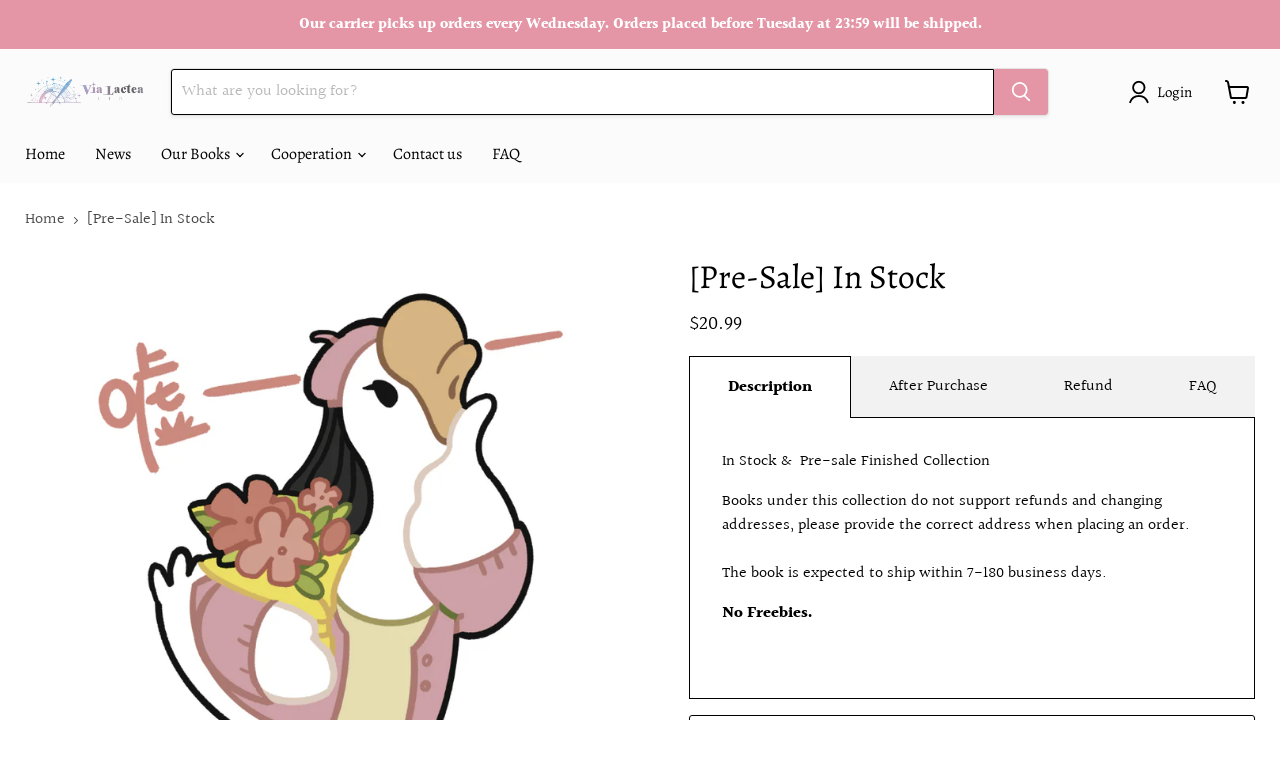

--- FILE ---
content_type: text/html; charset=utf-8
request_url: https://vialactea.ca/products/pre-sale-in-stock
body_size: 50325
content:
<!doctype html>
<html class="no-js no-touch" lang="en">
  <head>
    <meta charset="utf-8">
    <meta http-equiv="x-ua-compatible" content="IE=edge">

    <link rel="preconnect" href="https://cdn.shopify.com">
    <link rel="preconnect" href="https://fonts.shopifycdn.com">
    <link rel="preconnect" href="https://v.shopify.com">
    <link rel="preconnect" href="https://cdn.shopifycloud.com">

    <title>[Pre-Sale] In Stock — Via Lactea Press Inc.</title>

    
      <meta name="description" content="In Stock &amp;amp;  Pre-sale Finished Collection Books under this collection do not support refunds and changing addresses, please provide the correct address when placing an order.The book is expected to ship within 7-180 business days. No Freebies.  ">
    

    
      <link rel="shortcut icon" href="//vialactea.ca/cdn/shop/files/5_9b4f0d53-8ce0-4996-a3c6-431bce3d1030_32x32.png?v=1669296541" type="image/png">
    

    
      <link rel="canonical" href="https://vialactea.ca/products/pre-sale-in-stock" />
    

    <meta name="viewport" content="width=device-width">

    
    





<meta property="og:site_name" content="Via Lactea Press Inc.">
<meta property="og:url" content="https://vialactea.ca/products/pre-sale-in-stock">
<meta property="og:title" content="[Pre-Sale] In Stock">
<meta property="og:type" content="product">
<meta property="og:description" content="In Stock &amp;amp;  Pre-sale Finished Collection Books under this collection do not support refunds and changing addresses, please provide the correct address when placing an order.The book is expected to ship within 7-180 business days. No Freebies.  ">




    
    
    

    
    
    <meta
      property="og:image"
      content="https://vialactea.ca/cdn/shop/files/QQ_20230404233451_9a42c383-a8da-4770-bca8-f8c59c754614_1200x1200.png?v=1698686285"
    />
    <meta
      property="og:image:secure_url"
      content="https://vialactea.ca/cdn/shop/files/QQ_20230404233451_9a42c383-a8da-4770-bca8-f8c59c754614_1200x1200.png?v=1698686285"
    />
    <meta property="og:image:width" content="1200" />
    <meta property="og:image:height" content="1200" />
    
    
    <meta property="og:image:alt" content="Social media image" />
  








  <meta name="twitter:site" content="@ViaLactea_Press">





<meta name="twitter:title" content="[Pre-Sale] In Stock">
<meta name="twitter:description" content="In Stock &amp;amp;  Pre-sale Finished Collection Books under this collection do not support refunds and changing addresses, please provide the correct address when placing an order.The book is expected to ship within 7-180 business days. No Freebies.  ">


    
    
    
      
      
      <meta name="twitter:card" content="summary">
    
    
    <meta
      property="twitter:image"
      content="https://vialactea.ca/cdn/shop/files/QQ_20230404233451_9a42c383-a8da-4770-bca8-f8c59c754614_1200x1200_crop_center.png?v=1698686285"
    />
    <meta property="twitter:image:width" content="1200" />
    <meta property="twitter:image:height" content="1200" />
    
    
    <meta property="twitter:image:alt" content="Social media image" />
  



    <link rel="preload" href="//vialactea.ca/cdn/fonts/alegreya/alegreya_n4.9d59d35c9865f13cc7223c9847768350c0c7301a.woff2" as="font" crossorigin="anonymous">
    <link rel="preload" as="style" href="//vialactea.ca/cdn/shop/t/13/assets/theme.css?v=177363680689144828931764799663"><script async crossorigin fetchpriority="high" src="/cdn/shopifycloud/importmap-polyfill/es-modules-shim.2.4.0.js"></script>
<script type="importmap">
{
  "imports": {
    "element.base-media": "//vialactea.ca/cdn/shop/t/13/assets/element.base-media.js?v=61305152781971747521764799604",
    "element.image.parallax": "//vialactea.ca/cdn/shop/t/13/assets/element.image.parallax.js?v=59188309605188605141764799631",
    "element.model": "//vialactea.ca/cdn/shop/t/13/assets/element.model.js?v=101001098341450788491764799600",
    "element.quantity-selector": "//vialactea.ca/cdn/shop/t/13/assets/element.quantity-selector.js?v=68208048201360514121764799623",
    "element.text.rte": "//vialactea.ca/cdn/shop/t/13/assets/element.text.rte.js?v=28194737298593644281764799622",
    "element.video": "//vialactea.ca/cdn/shop/t/13/assets/element.video.js?v=47354384994497331701764799615",
    "es-module-shims": "//vialactea.ca/cdn/shop/t/13/assets/es-module-shims.min.js?v=3197203922110785981764799641",
    "is-land": "//vialactea.ca/cdn/shop/t/13/assets/is-land.min.js?v=92343381495565747271764799624",
    "lightbox": "//vialactea.ca/cdn/shop/t/13/assets/lightbox.js?v=116354114233759933611764799630",
    "product.gallery": "//vialactea.ca/cdn/shop/t/13/assets/product.gallery.js?v=169430556141423714401764799621",
    "section.slideshow": "//vialactea.ca/cdn/shop/t/13/assets/section.slideshow.js?v=176892809315355130961764799639",
    "util.events": "//vialactea.ca/cdn/shop/t/13/assets/util.events.js?v=163430142883111782711764799610",
    "util.misc": "//vialactea.ca/cdn/shop/t/13/assets/util.misc.js?v=117964846174238173191764799623",
    "util.resource-loader": "//vialactea.ca/cdn/shop/t/13/assets/util.resource-loader.js?v=81301169148003274841764799616",
    "utility.stylesheet": "//vialactea.ca/cdn/shop/t/13/assets/utility.stylesheet.js?v=115421978848924304161764799642",
    "vendor.drift-zoom": "//vialactea.ca/cdn/shop/t/13/assets/vendor.drift-zoom.js?v=58010873367620907491764799613",
    "vendor.in-view": "//vialactea.ca/cdn/shop/t/13/assets/vendor.in-view.js?v=126891093837844970591764799606",
    "vendor.photoswipe-ui-default": "//vialactea.ca/cdn/shop/t/13/assets/vendor.photoswipe-ui-default.min.js?v=60644649669025199041764799609",
    "vendor.photoswipe": "//vialactea.ca/cdn/shop/t/13/assets/vendor.photoswipe.min.js?v=169650331104647059261764799605",
    "vendor.swiper": "//vialactea.ca/cdn/shop/t/13/assets/vendor.swiper.js?v=76943365775285958891764799634"
  }
}
</script><script>
  if (!(HTMLScriptElement.supports && HTMLScriptElement.supports('importmap'))) {
    const el = document.createElement('script')
    el.async = true
    el.src = "//vialactea.ca/cdn/shop/t/13/assets/es-module-shims.min.js?v=3197203922110785981764799641"
    document.head.appendChild(el)
  }
</script>
<script type="module" src="//vialactea.ca/cdn/shop/t/13/assets/is-land.min.js?v=92343381495565747271764799624"></script>
<style data-shopify>:root {
    /* Core Sizes */
    --size-0-25: 0.0625rem; /* 1px */
    --size-0-5: 0.125rem; /* 2px */
    --size-1: 0.25rem; /* 4px */
    --size-1-5: 0.375rem; /* 6px */
    --size-2: 0.5rem; /* 8px */
    --size-2-5: 0.625rem; /* 10px */
    --size-3: 0.75rem; /* 12px */
    --size-3-5: 0.875rem; /* 14px */
    --size-4: 1rem; /* 16px */
    --size-4-5: 1.125rem; /* 18px */
    --size-5: 1.25rem; /* 20px */
    --size-5-5: 1.375rem; /* 22px */
    --size-6: 1.5rem; /* 24px */
    --size-6-5: 1.625rem; /* 26px */
    --size-7: 1.75rem; /* 28px */
    --size-7-5: 1.875rem; /* 30px */
    --size-8: 2rem; /* 32px */
    --size-8-5: 2.125rem; /* 34px */
    --size-9: 2.25rem; /* 36px */
    --size-9-5: 2.375rem; /* 38px */
    --size-10: 2.5rem; /* 40px */
    --size-11: 2.75rem; /* 44px */
    --size-12: 3rem; /* 48px */
    --size-14: 3.5rem; /* 56px */
    --size-16: 4rem; /* 64px */
    --size-18: 4.5rem; /* 72px */
    --size-20: 5rem; /* 80px */
    --size-24: 6rem; /* 96px */
    --size-28: 7rem; /* 112px */
    --size-32: 8rem; /* 128px */

    /* Text Sizes */
    --text-size-2: 0.5rem; /* 8px */
    --text-size-2-5: 0.625rem; /* 10px */
    --text-size-3: 0.75rem; /* 12px */
    --text-size-3-5: 0.875rem; /* 14px */
    --text-size-4: 1rem; /* 16px */
    --text-size-4-5: 1.125rem; /* 18px */
    --text-size-5: 1.25rem; /* 20px */
    --text-size-5-5: 1.375rem; /* 22px */
    --text-size-6: 1.5rem; /* 24px */
    --text-size-6-5: 1.625rem; /* 26px */
    --text-size-7: 1.75rem; /* 28px */
    --text-size-7-5: 1.875rem; /* 30px */
    --text-size-8: 2rem; /* 32px */
    --text-size-8-5: 2.125rem; /* 34px */
    --text-size-9: 2.25rem; /* 36px */
    --text-size-9-5: 2.375rem; /* 38px */
    --text-size-10: 2.5rem; /* 40px */
    --text-size-11: 2.75rem; /* 44px */
    --text-size-12: 3rem; /* 48px */
    --text-size-14: 3.5rem; /* 56px */
    --text-size-16: 4rem; /* 64px */
    --text-size-18: 4.5rem; /* 72px */
    --text-size-20: 5rem; /* 80px */
    --text-size-24: 6rem; /* 96px */
    --text-size-28: 7rem; /* 112px */
    --text-size-32: 8rem; /* 128px */

    /* Line */
    --line-size-none: 0px;
    --line-size-xs: 0.5px;
    --line-size-sm: 1px;
    --line-size-md: 2px;
    --line-size-lg: 4px;
    --line-size-xl: 8px;

    /* Gap */
    --gap-size-none: 0px;
    --gap-size-xs: 8px;
    --gap-size-sm: 16px;
    --gap-size-md: 32px;
    --gap-size-lg: 48px;
    --gap-size-xl: 64px;

    /* Radius */
    --radius-xs: 4px;
    --radius-sm: 8px;
    --radius-md: 12px;
    --radius-lg: 16px;
    --radius-xl: 24px;
    --radius-2xl: 32px;
    --radius-none: 0px;
    --radius-full: 999px;

    /* Dropshadow */
    --shadow-none: 0px 0px 0px 0px rgba(0, 0, 0, 0);
    --shadow-sm: 0px 1px 2px 0px rgba(0, 0, 0, 0.08);
    --shadow-md: 0px 2px 4px -1px rgba(0, 0, 0, 0.08);
    --shadow-lg: 0px 8px 16px -4px rgba(0, 0, 0, 0.08);
    --shadow-xl: 0px 16px 32px -6px rgba(0, 0, 0, 0.12);
    --shadow-2xl: 0px 16px 64px -12px rgba(0, 0, 0, 0.22);

    /* Font Weights */
    --font-weight-100: 100;
    --font-weight-200: 200;
    --font-weight-300: 300;
    --font-weight-400: 400;
    --font-weight-500: 500;
    --font-weight-600: 600;
    --font-weight-700: 700;
    --font-weight-800: 800;
    --font-weight-900: 900;

    /* Letter Spacings */
    --letter-space-2xs: -0.05em;
    --letter-space-xs: -0.03em;
    --letter-space-sm: -0.015em;
    --letter-space-md: 0em;
    --letter-space-lg: 0.015em;
    --letter-space-xl: 0.03em;
    --letter-space-2xl: 0.05em;
    --letter-space-3xl: 0.08em;
    --letter-space-4xl: 0.12em;

    /* Line Heights */
    --line-height-2xs: 0.9;
    --line-height-xs: 1;
    --line-height-sm: 1.1;
    --line-height-md: 1.2;
    --line-height-lg: 1.5;
    --line-height-xl: 1.7;
    --line-height-2xl: 2;

    /* Color Shades */
    --shade-0: 0%;
    --shade-4: 4%;
    --shade-8: 8%;
    --shade-12: 12%;
    --shade-16: 16%;
    --shade-20: 20%;
    --shade-30: 30%;
    --shade-40: 40%;
    --shade-50: 50%;
    --shade-60: 60%;
    --shade-70: 70%;
    --shade-80: 80%;
    --shade-90: 90%;
    --shade-100: 100%;
  }</style><style data-shopify>/* Root Variables */
  :root {
    --root-font-size: 16px;
    --root-color-primary: #000;
    --root-color-secondary: #fff;
  }

  /* Colors */
  :root {
    --color-primary: var(--root-color-primary);
    --color-secondary: var(--root-color-secondary);
    --color-focus: #4a9afc;
    --color-error: #ba4444;
    --color-price: var(--color-primary);
    --color-text-savings: var(--color-primary);
    --disabled-grey: #f6f6f6;
    --disabled-border: #b6b6b6;
    --disabled-grey-text: #b6b6b6;
    --success-green: #56ad6a;
    --success-green-bg: #ecfef0;
    --color-sticky-nav-links: #fff;
  }

  /* Body Font Stack */
  :root {
    --body-font-family: 'Arial';
    --body-font-family-fallback: 'sans-serif';
    --body-font-weight: var(--font-weight-400);
    --body-letter-spacing: var(--letter-space-md);
    --body-line-height: var(--line-height-md);
    --body-text-transform: none;
    --body-lg-font-size: var(--text-size-4);
    --body-md-font-size: var(--text-size-3-5);
    --body-sm-font-size: var(--text-size-3);
    --body-xs-font-size: var(--text-size-2-5);

    @media screen and (min-width: 769px) {
      --body-lg-font-size: var(--text-size-4-5);
      --body-md-font-size: var(--text-size-4);
      --body-sm-font-size: var(--text-size-3-5);
      --body-xs-font-size: var(--text-size-3);
    }
  }

  /* Heading Font Stack */
  :root {
    --heading-font-family: 'Arial';
    --heading-font-family-fallback: 'sans-serif';
    --heading-font-weight: var(--font-weight-700);
    --heading-letter-spacing: var(--letter-space-md);

    --heading-2xl-line-height: var(--line-height-md);
    --heading-xl-line-height: var(--line-height-md);
    --heading-lg-line-height: var(--line-height-md);
    --heading-md-line-height: var(--line-height-md);
    --heading-sm-line-height: var(--line-height-md);
    --heading-xs-line-height: var(--line-height-md);

    --heading-2xl-font-size: var(--text-size-12);
    --heading-xl-font-size: var(--text-size-8);
    --heading-lg-font-size: var(--text-size-6);
    --heading-md-font-size: var(--text-size-5);
    --heading-sm-font-size: var(--text-size-4-5);
    --heading-xs-font-size: var(--text-size-4);

    @media screen and (min-width: 769px) {
      --heading-2xl-font-size: var(--text-size-16);
      --heading-xl-font-size: var(--text-size-12);
      --heading-lg-font-size: var(--text-size-8);
      --heading-md-font-size: var(--text-size-6);
      --heading-sm-font-size: var(--text-size-5);
      --heading-xs-font-size: var(--text-size-4-5);
    }
  }

  /* Accent Font Stack */
  :root {
    --accent-font-family: 'Arial';
    --accent-font-family-fallback: 'sans-serif';
    --accent-font-weight: var(--font-weight-400);
    --accent-letter-spacing: var(--letter-space-4xl);
    --accent-line-height: var(--line-height-md);
    --accent-text-transform: uppercase;
  }

  /* ==================================================================== */
  /* OLD CSS VARIABLES THAT NEEDS TO 🔥 */
  /* ==================================================================== */
  :root {
    --z-index-modal: 30;
    --z-index-toolbar: 7;
    --z-index-header: 6;
    --z-index-header-submenu: 7;
    --z-index-header-bottom-row: 3;
    --z-index-header-drawers: 5;
    --z-index-header-drawers-mobile: 3;
    --z-index-header-search: 7;
    --z-index-loader: 4;
    --z-index-header-search-overlay: 1;
    --url-ico-select: url(//vialactea.ca/cdn/shop/t/13/assets/ico-select.svg);
    --url-swirl-svg: url(//vialactea.ca/cdn/shop/t/13/assets/swirl.svg);
    --header-padding-bottom: 0;
    --gutter: 30px;
    --page-width: 1500px;
    --page-width-narrow: 1000px;
    --page-width-gutter-small: 17px;
    --grid-gutter: 22px;
    --grid-gutter-small: 16px;
    --slide-curve: 0.25s cubic-bezier(0.165, 0.84, 0.44, 1);
    --drawer-box-shadow: 0 10px 25px rgba(0, 0, 0, 0.15);
    --product-grid-margin: 10px;
    --product-grid-padding: 12px;
    --product-radius: 10px;
    --page-top-padding: 35px;
    --page-narrow: 780px;
    --page-width-padding: 40px;
    --grid-gutter: 22px;
    --index-section-padding: 60px;
    --section-header-bottom: 40px;
    --size-chart-margin: 30px 0;
    --size-chart-icon-margin: 5px;
    --newsletter-reminder-padding: 20px 30px 20px 25px;
    --text-frame-margin: 10px;
    --desktop-menu-chevron-size: 10px;
    --site-nav-item-padding: 20px;
    --site-nav-item-padding-top-bottom: 16px;
    --site-nav-icon-padding: 12px;
  }

  @media screen and (max-width: 768px) {
    :root {
      --page-top-padding: 15px;
      --page-narrow: 330px;
      --page-width-padding: 17px;
      --grid-gutter: 16px;
      --index-section-padding: 40px;
      --section-header-bottom: 25px;
      --text-frame-margin: 7px;
    }
  }</style>
<style data-shopify>:root {
    --text-size-scale-n-4: var(--text-size-2); /* 8px */
    --text-size-scale-n-3: var(--text-size-2-5); /* 10px */
    --text-size-scale-n-2: var(--text-size-3); /* 12px */
    --text-size-scale-n-1: var(--text-size-3-5); /* 14px */
    --text-size-scale-n0: var(--text-size-4); /* 16px */
    --text-size-scale-n1: var(--text-size-4-5); /* 18px */
    --text-size-scale-n2: var(--text-size-5); /* 20px */
    --text-size-scale-n3: var(--text-size-6); /* 24px */
    --text-size-scale-n4: var(--text-size-6-5); /* 26px */
    --text-size-scale-n5: var(--text-size-7); /* 28px */
    --text-size-scale-n6: var(--text-size-8); /* 32px */
    --text-size-scale-n7: var(--text-size-9); /* 36px */
    --text-size-scale-n8: var(--text-size-10); /* 40px */
    --text-size-scale-n9: var(--text-size-12); /* 48px */
    --text-size-scale-n10: var(--text-size-14); /* 56px */
    --text-size-scale-n11: var(--text-size-16); /* 64px */
    --text-size-scale-n12: var(--text-size-18); /* 72px */
    --text-size-scale-n13: var(--text-size-20); /* 80px */
    --text-size-scale-n14: var(--text-size-24); /* 96px */

    --font-weight-scale-n-3: var(--font-weight-100);
    --font-weight-scale-n-2: var(--font-weight-200);
    --font-weight-scale-n-1: var(--font-weight-300);
    --font-weight-scale-n0: var(--font-weight-400);
    --font-weight-scale-n1: var(--font-weight-500);
    --font-weight-scale-n2: var(--font-weight-600);
    --font-weight-scale-n3: var(--font-weight-700);
    --font-weight-scale-n4: var(--font-weight-800);
    --font-weight-scale-n5: var(--font-weight-900);

    --letter-spacing-scale-n-3: var(--letter-space-2xs);
    --letter-spacing-scale-n-2: var(--letter-space-xs);
    --letter-spacing-scale-n-1: var(--letter-space-sm);
    --letter-spacing-scale-n0: var(--letter-space-md);
    --letter-spacing-scale-n1: var(--letter-space-lg);
    --letter-spacing-scale-n2: var(--letter-space-xl);
    --letter-spacing-scale-n3: var(--letter-space-2xl);
    --letter-spacing-scale-n4: var(--letter-space-3xl);
    --letter-spacing-scale-n5: var(--letter-space-4xl);

    --line-height-scale-n-3: var(--line-height-2xs);
    --line-height-scale-n-2: var(--line-height-xs);
    --line-height-scale-n-1: var(--line-height-sm);
    --line-height-scale-n0: var(--line-height-md);
    --line-height-scale-n1: var(--line-height-lg);
    --line-height-scale-n2: var(--line-height-xl);
    --line-height-scale-n3: var(--line-height-2xl);

    /* Body Font Scales */--body-letter-spacing: var(--letter-spacing-scale-n0);--body-line-height: var(--line-height-scale-n1);--body-lg-font-size: var(--text-size-scale-n0);
      --body-md-font-size: var(--text-size-scale-n-1);
      --body-sm-font-size: var(--text-size-scale-n-2);
      --body-xs-font-size: var(--text-size-scale-n-3);/* Heading Font Scales */--heading-letter-spacing: var(--letter-spacing-scale-n0);--heading-line-height: var(--line-height-scale-n0);/* Accent Font Scales */@media screen and (min-width: 769px) {
      /* Body Font Desktop Sizes */--body-lg-font-size: var(--text-size-scale-n1);
        --body-md-font-size: var(--text-size-scale-n0);
        --body-sm-font-size: var(--text-size-scale-n-1);
        --body-xs-font-size: var(--text-size-scale-n-2);/* Heading Desktop Font Sizes */--heading-2xl-font-size: max(var(--text-size-scale-n11), var(--body-md-font-size));
        --heading-xl-font-size: max(var(--text-size-scale-n9), var(--body-md-font-size));
        --heading-lg-font-size: max(var(--text-size-scale-n6), var(--body-md-font-size));
        --heading-md-font-size: max(var(--text-size-scale-n3), var(--body-md-font-size));
        --heading-sm-font-size: max(var(--text-size-scale-n2), var(--body-md-font-size));
        --heading-xs-font-size: max(var(--text-size-scale-n1), var(--body-md-font-size));}
  }</style>
<style data-shopify>:root {
    

    
  }

  

  

  /* LEGACY TOKENS THAT WE NEED TO KILLLLLLLLLLLLL */
  /* --------------------------------------------- */

  :root {
    /* Fixed colors */
    --color-price: ;
    --color-text-savings: ;

    /* TODO: Move to component that uses this */
    --color-button-primary: #000; /* TODO: Remove this */
    --color-button-primary-light: #1a1a1a; /* TODO: Remove this */
    --color-button-primary-dim: #000000; /* TODO: Remove this */
    --color-button-primary-text: #ffffff; /* TODO: Remove this */

    --color-sale-tag: ;
    --color-sale-tag-text: ;
  }</style><style data-shopify>
  :root {
    

    --color-background: #fff;
    --color-background-alpha-0: rgba(255, 255, 255, 0);
    --color-background-alpha-90: rgba(255, 255, 255, 0.9);

    /* Typography */
    
    
    --color-headings: #1d1d1d;
    --color-text: #1d1d1d;

    --color-text-05: #f4f4f4;
    --color-text-05-alpha-0: rgba(244, 244, 244, 0);

    --color-text-hover: #1d1d1d;
    --color-text-light: #1d1d1d;
    --color-links: #046e82;
    --color-link-hover: #1d1d1d;

    /* Products */
    --color-products-in-stock: #268c0b;
    --color-products-low-stock: #cc1313;
    --color-products-no-stock: #121212;

    /* Buttons */
    
    

    --color-button-text: #ffffff;
    --color-button-background: #f04f36;
    --color-button-background-hover: #f2614a;

    --color-button-background-focus: #dddddd;
    --color-button-disable: #939393;

    --color-button-secondary-text: #f04f36;
    --color-button-secondary-background: #ffffff;
    --color-button-secondary-background-hover: #ffffff;
    --color-button-secondary-background-focus: #e6e6e6;
    --color-button-secondary-border: #dddddd;
    --color-button-secondary-border-hover: #c7c7c7;

    --button-primary-text-color: #ffffff;
    --button-primary-text-color-highlight: #ffffff;
    --button-primary-bg-color: #000000;
    --button-primary-bg-color-highlight: #606060;
    --button-primary-border-color: rgba(0,0,0,0);
    --button-primary-border-color-highlight: rgba(0,0,0,0);

    --button-secondary-text-color: #000000;
    --button-secondary-text-color-highlight: #ffffff;
    --button-secondary-bg-color: rgba(0,0,0,0);
    --button-secondary-bg-color-highlight: #000000;
    --button-secondary-border-color: #000000;
    --button-secondary-border-color-highlight: #000000;

    --button-link-text-color: #000000;
    --button-link-text-color-highlight: #ccc;

    /* Header */
    --color-header-text: #1d1d1d;
    --color-header-background: #fff;

    /* Forms */
    
    --color-input-text: #4d4d4d;

    --color-input-text-hover: #dddddd;

    --color-input-background: #fff;
    --color-input-background-hover: #f4f4f4;

    --color-input-border: #dddddd;
    --color-input-border-alpha-25: rgba(221, 221, 221, 0.25);


    --color-input-border-morph-2: #c7c7c7;
    --color-input-border-morph-4: #b1b1b1;
    --color-input-border-morph-10: #858585;
    --color-input-border-morph-12: #767676;

    --color-input-border-hover: #c7c7c7;

    --color-product-sale-accent: #f04f36;
    --color-product-review-star: #ffab41;

    /* Footer */
    --color-footer-text: #1d1d1d;

    --color-footer-background: #f5f3ed;


    --color-footer-link: #3c3c3c;
    --color-footer-color-alt: rgba(29, 29, 29, 0.8);
    --color-additional-accent: rgba(29, 29, 29, 0.5);

    /* Placeholders */
    --color-placeholder-background: #ededed;
    --color-placeholder-fill: #b0b0b0;

    /* General */
    
    
    
    --color-black: #000;
    --color-white: #fff;

    --color-border: #808080;
    --color-border-modify: rgba(128, 128, 128, 0.3);
    --color-border-less-soft: rgba(0, 0, 0, 0.25);
    --color-border-soft: rgba(0, 0, 0, 0.15);
    --color-border-softer: rgba(0, 0, 0, 0.1);


    --color-overlay-background: Liquid error (snippets/head.styles.legacy-settings-color line 118): Alpha must be a float between 0 and 1;


    --color-background-8: #ededed;
    --color-background-4: #f6f6f6;

    --color-background-light: #f2f2f2;
    --color-search-category-background: #e8e8e8;

    --color-box-shadow-border: rgba(128, 128, 128, 0.16);
    --color-box-shadow-shadow: rgba(128, 128, 128, 0.11);
    --color-box-shadow-border-focused: rgba(128, 128, 128, 0.5);
    --color-box-shadow-shadow-focused: rgba(128, 128, 128, 0.5);

    --color-box-shadow-shadow-headings: rgba(128, 128, 128, 0.05);

    --color-error: #f05d5d;
    --color-success: #51a551;
    --color-warning: #dfa354;
    --color-highlight: #fffbd9;
    --color-notice: --color-text;
    --color-sale: --color-product-sale-accent;
    --color-star: --color-product-review-star;
    --color-star-empty: #8e8e8e;

    --color-facebook: #425dab;
    --color-x: #000;
    --color-pinterest: #bd1c1c;
    --color-linkedin: #0077B5;
  }
</style>
<style data-shopify>:root {
    --heading-font-family: 'Open Sans', sans-serif;
    --heading-font-weight: 400;
    --heading-letter-spacing: 0px;
    --body-font-family: 'Open Sans', sans-serif;

    --heading-font-style: normal;
    --subheading-font-family: 'Open Sans', sans-serif;
    --button-font-family: 'Open Sans', sans-serif;

    /* Font sizes */
    --heading-xl-font-size: 40px;
    --heading-lg-font-size: 20px;
    --body-md-font-size: 15px;

    --button-primary-font-size: 1rem;
    --button-primary-line-height: inherit;

    --button-secondary-font-size: 1rem;
    --button-secondary-line-height: inherit;

    --button-link-style-font-size: 1rem;
    --button-link-style-line-height: inherit;

    --heading-responsive: 1;
    --subheading-responsive: 1;

    /* Button styles */
    --button-font-weight: 700;
    --button-font-style: normal;
    --button-letter-spacing: 0px;
    --button-transition-speed: 0.3s;
    --button-font-capitalization: none;

    --button-primary-border-radius: 0px;
    --button-secondary-border-radius: 0px;
    --button-link-underline-thickness: 1px;
    --button-link-underline-style: solid;
  }</style>
<style-sheet name="vendor.flickity.css" remove-duplicate="true" load="async" style="display: none;"><link href="//vialactea.ca/cdn/shop/t/13/assets/vendor.flickity.css?v=168134560433028609901764799643" rel="preload" as="style" onload="this.rel='stylesheet'">
<script type="module" src="//vialactea.ca/cdn/shop/t/13/assets/utility.stylesheet.js?v=115421978848924304161764799642"></script></style-sheet>

<style-sheet name="vendor.swiper.css" remove-duplicate="true" load="async" style="display: none;"><link href="//vialactea.ca/cdn/shop/t/13/assets/vendor.swiper.css?v=103091539061108917781764799615" rel="preload" as="style" onload="this.rel='stylesheet'">
<script type="module" src="//vialactea.ca/cdn/shop/t/13/assets/utility.stylesheet.js?v=115421978848924304161764799642"></script></style-sheet>



<style data-shopify>
  :root {
    /* Backgrounds */
    
    

    --color-background: 
      
rgb(255, 255, 255)
    ;
    --color-background-alpha-0: rgba(255, 255, 255, 0);
    --color-background-alpha-90: rgba(255, 255, 255, 0.9);

    /* Typography */
    --color-headings: #000000;
    --color-text: #000000;

    --color-text-05: #f2f2f2;
    --color-text-05-alpha-0: rgba(242, 242, 242, 0);

    
    

    
    
    
    

    --color-text-hover: 
      
#262626
    ;
    --color-text-light: #464646;
    --color-links: #4d4d4d;

    
    
    

    --color-link-hover: 
      
#3e3e3e
    ;

    /* Products */
    --color-products-in-stock: #3C9342;
    --color-products-low-stock: #E99114;
    --color-products-no-stock: #BF262F;

    /* Buttons */
    --color-button-text: #ffffff;
    --color-button-background: #e496a6;
    --color-button-background-hover: rgb(231, 161, 175);

    
    

    --color-button-background-focus: 
      
#e08698
    ;
    --color-button-disable: #bdbdbd;

    --color-button-secondary-text: #000000;
    --color-button-secondary-background: #ffffff;
    --color-button-secondary-background-hover: rgb(255, 255, 255);

    
    

    --color-button-secondary-background-focus: 
      
#ebebeb
    ;
    --color-button-secondary-border: #000000;

    
    

    --color-button-secondary-border-hover: 
      
#0f0f0f
    ;

    /* Header */
    --color-header-text: #000000;

    
    

    --color-header-background: 
      
rgb(251, 251, 251)
    ;

    /* Forms */
    --color-input-text: #4d4d4d;

    
    

    --color-input-text-hover: 
      
#434343
    ;

    --color-input-background: #ffffff;
    --color-input-background-hover: #f2f2f2;

    --color-input-border: #000000;
    --color-input-border-alpha-25: rgba(0, 0, 0, 0.25);

    

    
    

    
    

    
    

    
    

    --color-input-border-morph-2: 
      
#0f0f0f
    ;
    --color-input-border-morph-4: 
      
#1f1f1f
    ;
    --color-input-border-morph-10: 
      
#4d4d4d
    ;
    --color-input-border-morph-12: 
      
#5c5c5c
    ;

    --color-input-border-hover: 
      
#0f0f0f
    ;

    --color-product-sale-accent: #494d41;
    --color-product-review-star: #e496a6;

    /* Footer */
    --color-footer-text: #000000;

    
    

    --color-footer-background: 
      
rgb(251, 251, 251)
    ;

    
    

    --color-footer-link: 
      
#0f0f0f
    ;
    --color-footer-color-alt: rgba(0, 0, 0, 0.8);
    --color-additional-accent: rgba(0, 0, 0, 0.5);

    /* Placeholders */
    --color-placeholder-background: #ebebeb;
    --color-placeholder-fill: #a6a6a6;

    /* General */
    
    

    --color-black: #000;
    --color-white: #fff;

    
    
    
    

    
    

    --color-border: rgb(128, 128, 128);
    --color-border-modify: rgba(128, 128, 128, 0.3);
    --color-border-less-soft: rgba(0, 0, 0, 0.25);
    --color-border-soft: rgba(0, 0, 0, 0.15);
    --color-border-softer: rgba(0, 0, 0, 0.1);

    

    --color-overlay-background: rgba(0, 0, 0, 0.5);

    

    --color-background-8: #ebebeb;
    --color-background-4: #f5f5f5;

    --color-background-light: #f2f2f2;
    --color-search-category-background: #e6e6e6;

    --color-box-shadow-border: rgba(128, 128, 128, 0.16);
    --color-box-shadow-shadow: rgba(128, 128, 128, 0.11);
    --color-box-shadow-border-focused: rgba(128, 128, 128, 0.5);
    --color-box-shadow-shadow-focused: rgba(128, 128, 128, 0.5);

    --color-box-shadow-shadow-headings: rgba(128, 128, 128, 0.05);

    --color-error: #f05d5d;
    --color-success: #51a551;
    --color-warning: #dfa354;
    --color-highlight: #fffbd9;
    --color-notice: --color-text;
    --color-sale: --color-product-sale-accent;
    --color-star: --color-product-review-star;
    --color-star-empty: #808080;

    --color-facebook: #425dab;
    --color-x: #000;
    --color-pinterest: #bd1c1c;
    --color-linkedin: #0077B5;
  }
</style>

<style data-shopify>:root {
    /* Override heading font stack with empire legacy settings */
    --heading-font-family: Alegreya,serif;
    --heading-font-scale: 1.2;
    --heading-font-weight: 400;
    --heading-font-style: normal;
    --heading-font-capitalization: initial;
    --heading-letter-spacing: 0.0em;
    --subheading-font-family: 'Nunito Sans', sans-serif;
    --button-font-family: "Source Sans Pro",sans-serif;
    --button-font-weight: 400;
    --button-font-style: normal;
    --button-font-capitalization: initial;
    --button-letter-spacing: 0.0em;

    --heading-responsive: 1;
    --subheading-responsive: 1;
    --body-font-family: Halant;
  }</style><script>window.performance && window.performance.mark && window.performance.mark('shopify.content_for_header.start');</script><meta id="shopify-digital-wallet" name="shopify-digital-wallet" content="/2336424002/digital_wallets/dialog">
<meta name="shopify-checkout-api-token" content="aac0270a50fb7406c951da1cbc7f12c4">
<link rel="alternate" type="application/json+oembed" href="https://vialactea.ca/products/pre-sale-in-stock.oembed">
<script async="async" src="/checkouts/internal/preloads.js?locale=en-CA"></script>
<script id="apple-pay-shop-capabilities" type="application/json">{"shopId":2336424002,"countryCode":"CA","currencyCode":"CAD","merchantCapabilities":["supports3DS"],"merchantId":"gid:\/\/shopify\/Shop\/2336424002","merchantName":"Via Lactea Press Inc.","requiredBillingContactFields":["postalAddress","email","phone"],"requiredShippingContactFields":["postalAddress","email","phone"],"shippingType":"shipping","supportedNetworks":["visa","masterCard","discover","interac"],"total":{"type":"pending","label":"Via Lactea Press Inc.","amount":"1.00"},"shopifyPaymentsEnabled":true,"supportsSubscriptions":true}</script>
<script id="shopify-features" type="application/json">{"accessToken":"aac0270a50fb7406c951da1cbc7f12c4","betas":["rich-media-storefront-analytics"],"domain":"vialactea.ca","predictiveSearch":true,"shopId":2336424002,"locale":"en"}</script>
<script>var Shopify = Shopify || {};
Shopify.shop = "via-lactea-publishing.myshopify.com";
Shopify.locale = "en";
Shopify.currency = {"active":"CAD","rate":"1.0"};
Shopify.country = "CA";
Shopify.theme = {"name":"Via Lactea Press Inc.","id":138138452034,"schema_name":"Empire","schema_version":"12.2.1","theme_store_id":838,"role":"main"};
Shopify.theme.handle = "null";
Shopify.theme.style = {"id":null,"handle":null};
Shopify.cdnHost = "vialactea.ca/cdn";
Shopify.routes = Shopify.routes || {};
Shopify.routes.root = "/";</script>
<script type="module">!function(o){(o.Shopify=o.Shopify||{}).modules=!0}(window);</script>
<script>!function(o){function n(){var o=[];function n(){o.push(Array.prototype.slice.apply(arguments))}return n.q=o,n}var t=o.Shopify=o.Shopify||{};t.loadFeatures=n(),t.autoloadFeatures=n()}(window);</script>
<script id="shop-js-analytics" type="application/json">{"pageType":"product"}</script>
<script defer="defer" async type="module" src="//vialactea.ca/cdn/shopifycloud/shop-js/modules/v2/client.init-shop-cart-sync_BT-GjEfc.en.esm.js"></script>
<script defer="defer" async type="module" src="//vialactea.ca/cdn/shopifycloud/shop-js/modules/v2/chunk.common_D58fp_Oc.esm.js"></script>
<script defer="defer" async type="module" src="//vialactea.ca/cdn/shopifycloud/shop-js/modules/v2/chunk.modal_xMitdFEc.esm.js"></script>
<script type="module">
  await import("//vialactea.ca/cdn/shopifycloud/shop-js/modules/v2/client.init-shop-cart-sync_BT-GjEfc.en.esm.js");
await import("//vialactea.ca/cdn/shopifycloud/shop-js/modules/v2/chunk.common_D58fp_Oc.esm.js");
await import("//vialactea.ca/cdn/shopifycloud/shop-js/modules/v2/chunk.modal_xMitdFEc.esm.js");

  window.Shopify.SignInWithShop?.initShopCartSync?.({"fedCMEnabled":true,"windoidEnabled":true});

</script>
<script>(function() {
  var isLoaded = false;
  function asyncLoad() {
    if (isLoaded) return;
    isLoaded = true;
    var urls = ["\/\/social-login.oxiapps.com\/api\/init?vt=102\u0026shop=via-lactea-publishing.myshopify.com"];
    for (var i = 0; i < urls.length; i++) {
      var s = document.createElement('script');
      s.type = 'text/javascript';
      s.async = true;
      s.src = urls[i];
      var x = document.getElementsByTagName('script')[0];
      x.parentNode.insertBefore(s, x);
    }
  };
  if(window.attachEvent) {
    window.attachEvent('onload', asyncLoad);
  } else {
    window.addEventListener('load', asyncLoad, false);
  }
})();</script>
<script id="__st">var __st={"a":2336424002,"offset":-18000,"reqid":"5ae70184-dc47-47c6-b0ea-50f8efe2be24-1769283151","pageurl":"vialactea.ca\/products\/pre-sale-in-stock","u":"b7f025be4acc","p":"product","rtyp":"product","rid":6990884044866};</script>
<script>window.ShopifyPaypalV4VisibilityTracking = true;</script>
<script id="captcha-bootstrap">!function(){'use strict';const t='contact',e='account',n='new_comment',o=[[t,t],['blogs',n],['comments',n],[t,'customer']],c=[[e,'customer_login'],[e,'guest_login'],[e,'recover_customer_password'],[e,'create_customer']],r=t=>t.map((([t,e])=>`form[action*='/${t}']:not([data-nocaptcha='true']) input[name='form_type'][value='${e}']`)).join(','),a=t=>()=>t?[...document.querySelectorAll(t)].map((t=>t.form)):[];function s(){const t=[...o],e=r(t);return a(e)}const i='password',u='form_key',d=['recaptcha-v3-token','g-recaptcha-response','h-captcha-response',i],f=()=>{try{return window.sessionStorage}catch{return}},m='__shopify_v',_=t=>t.elements[u];function p(t,e,n=!1){try{const o=window.sessionStorage,c=JSON.parse(o.getItem(e)),{data:r}=function(t){const{data:e,action:n}=t;return t[m]||n?{data:e,action:n}:{data:t,action:n}}(c);for(const[e,n]of Object.entries(r))t.elements[e]&&(t.elements[e].value=n);n&&o.removeItem(e)}catch(o){console.error('form repopulation failed',{error:o})}}const l='form_type',E='cptcha';function T(t){t.dataset[E]=!0}const w=window,h=w.document,L='Shopify',v='ce_forms',y='captcha';let A=!1;((t,e)=>{const n=(g='f06e6c50-85a8-45c8-87d0-21a2b65856fe',I='https://cdn.shopify.com/shopifycloud/storefront-forms-hcaptcha/ce_storefront_forms_captcha_hcaptcha.v1.5.2.iife.js',D={infoText:'Protected by hCaptcha',privacyText:'Privacy',termsText:'Terms'},(t,e,n)=>{const o=w[L][v],c=o.bindForm;if(c)return c(t,g,e,D).then(n);var r;o.q.push([[t,g,e,D],n]),r=I,A||(h.body.append(Object.assign(h.createElement('script'),{id:'captcha-provider',async:!0,src:r})),A=!0)});var g,I,D;w[L]=w[L]||{},w[L][v]=w[L][v]||{},w[L][v].q=[],w[L][y]=w[L][y]||{},w[L][y].protect=function(t,e){n(t,void 0,e),T(t)},Object.freeze(w[L][y]),function(t,e,n,w,h,L){const[v,y,A,g]=function(t,e,n){const i=e?o:[],u=t?c:[],d=[...i,...u],f=r(d),m=r(i),_=r(d.filter((([t,e])=>n.includes(e))));return[a(f),a(m),a(_),s()]}(w,h,L),I=t=>{const e=t.target;return e instanceof HTMLFormElement?e:e&&e.form},D=t=>v().includes(t);t.addEventListener('submit',(t=>{const e=I(t);if(!e)return;const n=D(e)&&!e.dataset.hcaptchaBound&&!e.dataset.recaptchaBound,o=_(e),c=g().includes(e)&&(!o||!o.value);(n||c)&&t.preventDefault(),c&&!n&&(function(t){try{if(!f())return;!function(t){const e=f();if(!e)return;const n=_(t);if(!n)return;const o=n.value;o&&e.removeItem(o)}(t);const e=Array.from(Array(32),(()=>Math.random().toString(36)[2])).join('');!function(t,e){_(t)||t.append(Object.assign(document.createElement('input'),{type:'hidden',name:u})),t.elements[u].value=e}(t,e),function(t,e){const n=f();if(!n)return;const o=[...t.querySelectorAll(`input[type='${i}']`)].map((({name:t})=>t)),c=[...d,...o],r={};for(const[a,s]of new FormData(t).entries())c.includes(a)||(r[a]=s);n.setItem(e,JSON.stringify({[m]:1,action:t.action,data:r}))}(t,e)}catch(e){console.error('failed to persist form',e)}}(e),e.submit())}));const S=(t,e)=>{t&&!t.dataset[E]&&(n(t,e.some((e=>e===t))),T(t))};for(const o of['focusin','change'])t.addEventListener(o,(t=>{const e=I(t);D(e)&&S(e,y())}));const B=e.get('form_key'),M=e.get(l),P=B&&M;t.addEventListener('DOMContentLoaded',(()=>{const t=y();if(P)for(const e of t)e.elements[l].value===M&&p(e,B);[...new Set([...A(),...v().filter((t=>'true'===t.dataset.shopifyCaptcha))])].forEach((e=>S(e,t)))}))}(h,new URLSearchParams(w.location.search),n,t,e,['guest_login'])})(!1,!0)}();</script>
<script integrity="sha256-4kQ18oKyAcykRKYeNunJcIwy7WH5gtpwJnB7kiuLZ1E=" data-source-attribution="shopify.loadfeatures" defer="defer" src="//vialactea.ca/cdn/shopifycloud/storefront/assets/storefront/load_feature-a0a9edcb.js" crossorigin="anonymous"></script>
<script data-source-attribution="shopify.dynamic_checkout.dynamic.init">var Shopify=Shopify||{};Shopify.PaymentButton=Shopify.PaymentButton||{isStorefrontPortableWallets:!0,init:function(){window.Shopify.PaymentButton.init=function(){};var t=document.createElement("script");t.src="https://vialactea.ca/cdn/shopifycloud/portable-wallets/latest/portable-wallets.en.js",t.type="module",document.head.appendChild(t)}};
</script>
<script data-source-attribution="shopify.dynamic_checkout.buyer_consent">
  function portableWalletsHideBuyerConsent(e){var t=document.getElementById("shopify-buyer-consent"),n=document.getElementById("shopify-subscription-policy-button");t&&n&&(t.classList.add("hidden"),t.setAttribute("aria-hidden","true"),n.removeEventListener("click",e))}function portableWalletsShowBuyerConsent(e){var t=document.getElementById("shopify-buyer-consent"),n=document.getElementById("shopify-subscription-policy-button");t&&n&&(t.classList.remove("hidden"),t.removeAttribute("aria-hidden"),n.addEventListener("click",e))}window.Shopify?.PaymentButton&&(window.Shopify.PaymentButton.hideBuyerConsent=portableWalletsHideBuyerConsent,window.Shopify.PaymentButton.showBuyerConsent=portableWalletsShowBuyerConsent);
</script>
<script>
  function portableWalletsCleanup(e){e&&e.src&&console.error("Failed to load portable wallets script "+e.src);var t=document.querySelectorAll("shopify-accelerated-checkout .shopify-payment-button__skeleton, shopify-accelerated-checkout-cart .wallet-cart-button__skeleton"),e=document.getElementById("shopify-buyer-consent");for(let e=0;e<t.length;e++)t[e].remove();e&&e.remove()}function portableWalletsNotLoadedAsModule(e){e instanceof ErrorEvent&&"string"==typeof e.message&&e.message.includes("import.meta")&&"string"==typeof e.filename&&e.filename.includes("portable-wallets")&&(window.removeEventListener("error",portableWalletsNotLoadedAsModule),window.Shopify.PaymentButton.failedToLoad=e,"loading"===document.readyState?document.addEventListener("DOMContentLoaded",window.Shopify.PaymentButton.init):window.Shopify.PaymentButton.init())}window.addEventListener("error",portableWalletsNotLoadedAsModule);
</script>

<script type="module" src="https://vialactea.ca/cdn/shopifycloud/portable-wallets/latest/portable-wallets.en.js" onError="portableWalletsCleanup(this)" crossorigin="anonymous"></script>
<script nomodule>
  document.addEventListener("DOMContentLoaded", portableWalletsCleanup);
</script>

<link id="shopify-accelerated-checkout-styles" rel="stylesheet" media="screen" href="https://vialactea.ca/cdn/shopifycloud/portable-wallets/latest/accelerated-checkout-backwards-compat.css" crossorigin="anonymous">
<style id="shopify-accelerated-checkout-cart">
        #shopify-buyer-consent {
  margin-top: 1em;
  display: inline-block;
  width: 100%;
}

#shopify-buyer-consent.hidden {
  display: none;
}

#shopify-subscription-policy-button {
  background: none;
  border: none;
  padding: 0;
  text-decoration: underline;
  font-size: inherit;
  cursor: pointer;
}

#shopify-subscription-policy-button::before {
  box-shadow: none;
}

      </style>
<link rel="stylesheet" media="screen" href="//vialactea.ca/cdn/shop/t/13/compiled_assets/styles.css?v=2795">
<script>window.performance && window.performance.mark && window.performance.mark('shopify.content_for_header.end');</script>

    <style>
      :root {
        /* ------------------------------------------------------------
          Typography
        ------------------------------------------------------------ */
        /* Body */
        --element-text-font-family--body: Halant, serif;
        --element-text-font-weight--body: 400;
        --element-text-font-size--rte-body: 16px;
        --element-text-line-height--body: var(--line-height-lg);
        /* Headings */
        --element-text-font-family--heading: Alegreya, serif;
        --element-text-font-weight--heading: 400;
        --element-text-letter-spacing--heading: 0.0em;
        --element-text-text-transform--heading: none;--element-text-font-size--heading-xl: 31.5px;
            @media screen and (max-width: 719px) {
              --element-text-font-size--heading-xl: 27px;
            }/* Buttons */
        --element-button-font-size: 13px;
        --element-button-radius: 3px;
        --element-badge-radius: 0px;
        --element-badge-px: var(--size-2);
        --element-badge-py: var(--size-0-5);
        
        /* ------------------------------------------------------------
          Colors
        ------------------------------------------------------------ */
        --color-primary: #000000; 
        --color-secondary: #ffffff;
        --root-color-primary: #000000; 
        --root-color-secondary: #ffffff;
        --element-text-color: #000000;
        --color-sale-tag-text: #fff ;
        --color-sale-tag: #494d41;
      }

      /* Override Shopify Payment Button styles */
      .shopify-payment-button .shopify-payment-button__button--unbranded,
      .shopify-payment-button .shopify-payment-button__button {
        --element-text-line-height--body-md: 1;
        --element-button-text-transform: none;
        --element-button-letter-spacing: 0.0em;
        --element-button-font-family: "Source Sans Pro", sans-serif;
        --color-primary: #e496a6;
        border: none!important;
      }

      .add-to-cart-button{
        --element-text-line-height--body-md: 1;
        --element-button-font-size: var(--font-size-button-large);
        --element-button-text-transform: none;
        --element-button-letter-spacing: 0.0em;
        --element-button-font-family: "Source Sans Pro", sans-serif;
        --element-text-font-weight: 700;
        --element-text-color: #000000;
        --element-button-color-secondary: #ffffff;
        box-shadow: inset 0 0 0 1px #000000;
      }

      .add-to-cart-button:focus-visible{
        box-shadow: 0 0 0 2px #fff, 0 0 0 5px #19f6, 0 3px 8px #0000001a;
      }

      .add-to-cart-button:not(.element-button--inverted) {
        --element-button-color-primary: #ffffff;
        --element-button-color-secondary: #000000;
      }

      .element-button{
        box-sizing: border-box;
      }

      .product-title{
        --element-text-color: #000000;
      }
        
      .vendor{
        --element-text-color: #4d4d4d;
        text-decoration: none;
      }

      .sale-price{
        --element-text-color: #494d41;
      }

      .compare-at-price{
        --element-text-color: #464646;
      }

      .variant-option-value-name-selected{
        --element-button-color-primary: white!important;
        --element-button-color-secondary: #4d4d4d!important;
      }

      .sku{
        --element-text-color: #464646;
      }

      .inventory-status--low-stock {
        --element-text-color: #E99114;
      }

      .inventory-status--in-stock {
        --element-text-color: #3C9342;
      }

      .inventory-status--sold-out {
        --element-text-color: #BF262F;
      }

      .overlay-lightbox__overlay {
        z-index: 10000;
      }

      .element-text--rte ul {
        padding-left: 20px;
        margin: 1rem 0;
      }

      .element-text--rte table {
        display: block;
        border-collapse: collapse;
        width: fit-content;
        max-width: 100%;
        height: auto;
        overflow: auto;
        white-space: nowrap;
        box-shadow: 0 1px 4px rgba(0, 0, 0, 0.1);
      }

      .element-text--rte table th,
      .element-text--rte table td {
        border: 1px solid rgba(0, 0, 0, 0.1);
      }

      .element-text--rte table th {
        font-family: var(--element-text-font-family--heading);
        font-weight: var(--element-text-font-weight--heading);
        font-size: var(--element-text-font-size--rte-body);
        padding: 8px;
        text-align: left;
        color: var(--color-primary);
      }

      .element-text--rte table td {
        font-size: var(--element-text-font-size--rte-body);
        padding: 0.75rem 1rem;
      }
    </style>

    <link href="//vialactea.ca/cdn/shop/t/13/assets/theme.css?v=177363680689144828931764799663" rel="stylesheet" type="text/css" media="all" />

    

    
    <script>
      window.Theme = window.Theme || {};
      window.Theme.version = '12.2.1';
      window.Theme.name = 'Empire';
      window.Theme.routes = {
        "root_url": "/",
        "account_url": "/account",
        "account_login_url": "https://account.vialactea.ca?locale=en&region_country=CA",
        "account_logout_url": "/account/logout",
        "account_register_url": "https://account.vialactea.ca?locale=en",
        "account_addresses_url": "/account/addresses",
        "collections_url": "/collections",
        "all_products_collection_url": "/collections/all",
        "search_url": "/search",
        "predictive_search_url": "/search/suggest",
        "cart_url": "/cart",
        "cart_add_url": "/cart/add",
        "cart_change_url": "/cart/change",
        "cart_clear_url": "/cart/clear",
        "product_recommendations_url": "/recommendations/products",
      };
    </script>
    

  <link href="https://monorail-edge.shopifysvc.com" rel="dns-prefetch">
<script>(function(){if ("sendBeacon" in navigator && "performance" in window) {try {var session_token_from_headers = performance.getEntriesByType('navigation')[0].serverTiming.find(x => x.name == '_s').description;} catch {var session_token_from_headers = undefined;}var session_cookie_matches = document.cookie.match(/_shopify_s=([^;]*)/);var session_token_from_cookie = session_cookie_matches && session_cookie_matches.length === 2 ? session_cookie_matches[1] : "";var session_token = session_token_from_headers || session_token_from_cookie || "";function handle_abandonment_event(e) {var entries = performance.getEntries().filter(function(entry) {return /monorail-edge.shopifysvc.com/.test(entry.name);});if (!window.abandonment_tracked && entries.length === 0) {window.abandonment_tracked = true;var currentMs = Date.now();var navigation_start = performance.timing.navigationStart;var payload = {shop_id: 2336424002,url: window.location.href,navigation_start,duration: currentMs - navigation_start,session_token,page_type: "product"};window.navigator.sendBeacon("https://monorail-edge.shopifysvc.com/v1/produce", JSON.stringify({schema_id: "online_store_buyer_site_abandonment/1.1",payload: payload,metadata: {event_created_at_ms: currentMs,event_sent_at_ms: currentMs}}));}}window.addEventListener('pagehide', handle_abandonment_event);}}());</script>
<script id="web-pixels-manager-setup">(function e(e,d,r,n,o){if(void 0===o&&(o={}),!Boolean(null===(a=null===(i=window.Shopify)||void 0===i?void 0:i.analytics)||void 0===a?void 0:a.replayQueue)){var i,a;window.Shopify=window.Shopify||{};var t=window.Shopify;t.analytics=t.analytics||{};var s=t.analytics;s.replayQueue=[],s.publish=function(e,d,r){return s.replayQueue.push([e,d,r]),!0};try{self.performance.mark("wpm:start")}catch(e){}var l=function(){var e={modern:/Edge?\/(1{2}[4-9]|1[2-9]\d|[2-9]\d{2}|\d{4,})\.\d+(\.\d+|)|Firefox\/(1{2}[4-9]|1[2-9]\d|[2-9]\d{2}|\d{4,})\.\d+(\.\d+|)|Chrom(ium|e)\/(9{2}|\d{3,})\.\d+(\.\d+|)|(Maci|X1{2}).+ Version\/(15\.\d+|(1[6-9]|[2-9]\d|\d{3,})\.\d+)([,.]\d+|)( \(\w+\)|)( Mobile\/\w+|) Safari\/|Chrome.+OPR\/(9{2}|\d{3,})\.\d+\.\d+|(CPU[ +]OS|iPhone[ +]OS|CPU[ +]iPhone|CPU IPhone OS|CPU iPad OS)[ +]+(15[._]\d+|(1[6-9]|[2-9]\d|\d{3,})[._]\d+)([._]\d+|)|Android:?[ /-](13[3-9]|1[4-9]\d|[2-9]\d{2}|\d{4,})(\.\d+|)(\.\d+|)|Android.+Firefox\/(13[5-9]|1[4-9]\d|[2-9]\d{2}|\d{4,})\.\d+(\.\d+|)|Android.+Chrom(ium|e)\/(13[3-9]|1[4-9]\d|[2-9]\d{2}|\d{4,})\.\d+(\.\d+|)|SamsungBrowser\/([2-9]\d|\d{3,})\.\d+/,legacy:/Edge?\/(1[6-9]|[2-9]\d|\d{3,})\.\d+(\.\d+|)|Firefox\/(5[4-9]|[6-9]\d|\d{3,})\.\d+(\.\d+|)|Chrom(ium|e)\/(5[1-9]|[6-9]\d|\d{3,})\.\d+(\.\d+|)([\d.]+$|.*Safari\/(?![\d.]+ Edge\/[\d.]+$))|(Maci|X1{2}).+ Version\/(10\.\d+|(1[1-9]|[2-9]\d|\d{3,})\.\d+)([,.]\d+|)( \(\w+\)|)( Mobile\/\w+|) Safari\/|Chrome.+OPR\/(3[89]|[4-9]\d|\d{3,})\.\d+\.\d+|(CPU[ +]OS|iPhone[ +]OS|CPU[ +]iPhone|CPU IPhone OS|CPU iPad OS)[ +]+(10[._]\d+|(1[1-9]|[2-9]\d|\d{3,})[._]\d+)([._]\d+|)|Android:?[ /-](13[3-9]|1[4-9]\d|[2-9]\d{2}|\d{4,})(\.\d+|)(\.\d+|)|Mobile Safari.+OPR\/([89]\d|\d{3,})\.\d+\.\d+|Android.+Firefox\/(13[5-9]|1[4-9]\d|[2-9]\d{2}|\d{4,})\.\d+(\.\d+|)|Android.+Chrom(ium|e)\/(13[3-9]|1[4-9]\d|[2-9]\d{2}|\d{4,})\.\d+(\.\d+|)|Android.+(UC? ?Browser|UCWEB|U3)[ /]?(15\.([5-9]|\d{2,})|(1[6-9]|[2-9]\d|\d{3,})\.\d+)\.\d+|SamsungBrowser\/(5\.\d+|([6-9]|\d{2,})\.\d+)|Android.+MQ{2}Browser\/(14(\.(9|\d{2,})|)|(1[5-9]|[2-9]\d|\d{3,})(\.\d+|))(\.\d+|)|K[Aa][Ii]OS\/(3\.\d+|([4-9]|\d{2,})\.\d+)(\.\d+|)/},d=e.modern,r=e.legacy,n=navigator.userAgent;return n.match(d)?"modern":n.match(r)?"legacy":"unknown"}(),u="modern"===l?"modern":"legacy",c=(null!=n?n:{modern:"",legacy:""})[u],f=function(e){return[e.baseUrl,"/wpm","/b",e.hashVersion,"modern"===e.buildTarget?"m":"l",".js"].join("")}({baseUrl:d,hashVersion:r,buildTarget:u}),m=function(e){var d=e.version,r=e.bundleTarget,n=e.surface,o=e.pageUrl,i=e.monorailEndpoint;return{emit:function(e){var a=e.status,t=e.errorMsg,s=(new Date).getTime(),l=JSON.stringify({metadata:{event_sent_at_ms:s},events:[{schema_id:"web_pixels_manager_load/3.1",payload:{version:d,bundle_target:r,page_url:o,status:a,surface:n,error_msg:t},metadata:{event_created_at_ms:s}}]});if(!i)return console&&console.warn&&console.warn("[Web Pixels Manager] No Monorail endpoint provided, skipping logging."),!1;try{return self.navigator.sendBeacon.bind(self.navigator)(i,l)}catch(e){}var u=new XMLHttpRequest;try{return u.open("POST",i,!0),u.setRequestHeader("Content-Type","text/plain"),u.send(l),!0}catch(e){return console&&console.warn&&console.warn("[Web Pixels Manager] Got an unhandled error while logging to Monorail."),!1}}}}({version:r,bundleTarget:l,surface:e.surface,pageUrl:self.location.href,monorailEndpoint:e.monorailEndpoint});try{o.browserTarget=l,function(e){var d=e.src,r=e.async,n=void 0===r||r,o=e.onload,i=e.onerror,a=e.sri,t=e.scriptDataAttributes,s=void 0===t?{}:t,l=document.createElement("script"),u=document.querySelector("head"),c=document.querySelector("body");if(l.async=n,l.src=d,a&&(l.integrity=a,l.crossOrigin="anonymous"),s)for(var f in s)if(Object.prototype.hasOwnProperty.call(s,f))try{l.dataset[f]=s[f]}catch(e){}if(o&&l.addEventListener("load",o),i&&l.addEventListener("error",i),u)u.appendChild(l);else{if(!c)throw new Error("Did not find a head or body element to append the script");c.appendChild(l)}}({src:f,async:!0,onload:function(){if(!function(){var e,d;return Boolean(null===(d=null===(e=window.Shopify)||void 0===e?void 0:e.analytics)||void 0===d?void 0:d.initialized)}()){var d=window.webPixelsManager.init(e)||void 0;if(d){var r=window.Shopify.analytics;r.replayQueue.forEach((function(e){var r=e[0],n=e[1],o=e[2];d.publishCustomEvent(r,n,o)})),r.replayQueue=[],r.publish=d.publishCustomEvent,r.visitor=d.visitor,r.initialized=!0}}},onerror:function(){return m.emit({status:"failed",errorMsg:"".concat(f," has failed to load")})},sri:function(e){var d=/^sha384-[A-Za-z0-9+/=]+$/;return"string"==typeof e&&d.test(e)}(c)?c:"",scriptDataAttributes:o}),m.emit({status:"loading"})}catch(e){m.emit({status:"failed",errorMsg:(null==e?void 0:e.message)||"Unknown error"})}}})({shopId: 2336424002,storefrontBaseUrl: "https://vialactea.ca",extensionsBaseUrl: "https://extensions.shopifycdn.com/cdn/shopifycloud/web-pixels-manager",monorailEndpoint: "https://monorail-edge.shopifysvc.com/unstable/produce_batch",surface: "storefront-renderer",enabledBetaFlags: ["2dca8a86"],webPixelsConfigList: [{"id":"shopify-app-pixel","configuration":"{}","eventPayloadVersion":"v1","runtimeContext":"STRICT","scriptVersion":"0450","apiClientId":"shopify-pixel","type":"APP","privacyPurposes":["ANALYTICS","MARKETING"]},{"id":"shopify-custom-pixel","eventPayloadVersion":"v1","runtimeContext":"LAX","scriptVersion":"0450","apiClientId":"shopify-pixel","type":"CUSTOM","privacyPurposes":["ANALYTICS","MARKETING"]}],isMerchantRequest: false,initData: {"shop":{"name":"Via Lactea Press Inc.","paymentSettings":{"currencyCode":"CAD"},"myshopifyDomain":"via-lactea-publishing.myshopify.com","countryCode":"CA","storefrontUrl":"https:\/\/vialactea.ca"},"customer":null,"cart":null,"checkout":null,"productVariants":[{"price":{"amount":21.99,"currencyCode":"CAD"},"product":{"title":"[Pre-Sale] In Stock","vendor":"Via Lactea Ltd.","id":"6990884044866","untranslatedTitle":"[Pre-Sale] In Stock","url":"\/products\/pre-sale-in-stock","type":"book"},"id":"40526951350338","image":{"src":"\/\/vialactea.ca\/cdn\/shop\/files\/QQ_20230404233451_9a42c383-a8da-4770-bca8-f8c59c754614.png?v=1698686285"},"sku":"00101","title":"The Top Decoy Formula - 顶级诱捕公式 - 松子茶","untranslatedTitle":"The Top Decoy Formula - 顶级诱捕公式 - 松子茶"},{"price":{"amount":20.99,"currencyCode":"CAD"},"product":{"title":"[Pre-Sale] In Stock","vendor":"Via Lactea Ltd.","id":"6990884044866","untranslatedTitle":"[Pre-Sale] In Stock","url":"\/products\/pre-sale-in-stock","type":"book"},"id":"40526951514178","image":{"src":"\/\/vialactea.ca\/cdn\/shop\/files\/QQ_20230404233451_9a42c383-a8da-4770-bca8-f8c59c754614.png?v=1698686285"},"sku":"00108","title":"Childish - 稚气 - 嗜酒吃茶","untranslatedTitle":"Childish - 稚气 - 嗜酒吃茶"},{"price":{"amount":34.99,"currencyCode":"CAD"},"product":{"title":"[Pre-Sale] In Stock","vendor":"Via Lactea Ltd.","id":"6990884044866","untranslatedTitle":"[Pre-Sale] In Stock","url":"\/products\/pre-sale-in-stock","type":"book"},"id":"40526951579714","image":{"src":"\/\/vialactea.ca\/cdn\/shop\/files\/QQ_20230404233451_9a42c383-a8da-4770-bca8-f8c59c754614.png?v=1698686285"},"sku":"00095","title":"The Teenage Alpha Werewolf - 毗狼人 - 客兮","untranslatedTitle":"The Teenage Alpha Werewolf - 毗狼人 - 客兮"},{"price":{"amount":21.99,"currencyCode":"CAD"},"product":{"title":"[Pre-Sale] In Stock","vendor":"Via Lactea Ltd.","id":"6990884044866","untranslatedTitle":"[Pre-Sale] In Stock","url":"\/products\/pre-sale-in-stock","type":"book"},"id":"40526951645250","image":{"src":"\/\/vialactea.ca\/cdn\/shop\/files\/QQ_20230404233451_9a42c383-a8da-4770-bca8-f8c59c754614.png?v=1698686285"},"sku":"00115","title":"Perfume - 香水 - 朝燦","untranslatedTitle":"Perfume - 香水 - 朝燦"},{"price":{"amount":20.99,"currencyCode":"CAD"},"product":{"title":"[Pre-Sale] In Stock","vendor":"Via Lactea Ltd.","id":"6990884044866","untranslatedTitle":"[Pre-Sale] In Stock","url":"\/products\/pre-sale-in-stock","type":"book"},"id":"40526951678018","image":{"src":"\/\/vialactea.ca\/cdn\/shop\/files\/QQ_20230404233451_9a42c383-a8da-4770-bca8-f8c59c754614.png?v=1698686285"},"sku":"00118","title":"Love in Vain - 相爱未遂 - 金十四钗","untranslatedTitle":"Love in Vain - 相爱未遂 - 金十四钗"},{"price":{"amount":34.99,"currencyCode":"CAD"},"product":{"title":"[Pre-Sale] In Stock","vendor":"Via Lactea Ltd.","id":"6990884044866","untranslatedTitle":"[Pre-Sale] In Stock","url":"\/products\/pre-sale-in-stock","type":"book"},"id":"40526951710786","image":{"src":"\/\/vialactea.ca\/cdn\/shop\/files\/QQ_20230404233451_9a42c383-a8da-4770-bca8-f8c59c754614.png?v=1698686285"},"sku":"00119","title":"Nemesis - 克星 - 陈隐","untranslatedTitle":"Nemesis - 克星 - 陈隐"},{"price":{"amount":34.99,"currencyCode":"CAD"},"product":{"title":"[Pre-Sale] In Stock","vendor":"Via Lactea Ltd.","id":"6990884044866","untranslatedTitle":"[Pre-Sale] In Stock","url":"\/products\/pre-sale-in-stock","type":"book"},"id":"40526951776322","image":{"src":"\/\/vialactea.ca\/cdn\/shop\/files\/QQ_20230404233451_9a42c383-a8da-4770-bca8-f8c59c754614.png?v=1698686285"},"sku":"00048","title":"Lip and Sword - 唇枪 - 金十四钗","untranslatedTitle":"Lip and Sword - 唇枪 - 金十四钗"},{"price":{"amount":35.99,"currencyCode":"CAD"},"product":{"title":"[Pre-Sale] In Stock","vendor":"Via Lactea Ltd.","id":"6990884044866","untranslatedTitle":"[Pre-Sale] In Stock","url":"\/products\/pre-sale-in-stock","type":"book"},"id":"40526951841858","image":{"src":"\/\/vialactea.ca\/cdn\/shop\/files\/QQ_20230404233451_9a42c383-a8da-4770-bca8-f8c59c754614.png?v=1698686285"},"sku":"00106","title":"Jade-like Beauty - 温香艳玉 - 白芥子","untranslatedTitle":"Jade-like Beauty - 温香艳玉 - 白芥子"},{"price":{"amount":20.99,"currencyCode":"CAD"},"product":{"title":"[Pre-Sale] In Stock","vendor":"Via Lactea Ltd.","id":"6990884044866","untranslatedTitle":"[Pre-Sale] In Stock","url":"\/products\/pre-sale-in-stock","type":"book"},"id":"40526951874626","image":{"src":"\/\/vialactea.ca\/cdn\/shop\/files\/QQ_20230404233451_9a42c383-a8da-4770-bca8-f8c59c754614.png?v=1698686285"},"sku":"00111","title":"Something You Did Not Know - 你可能不想知道 - 煮夜熬星","untranslatedTitle":"Something You Did Not Know - 你可能不想知道 - 煮夜熬星"},{"price":{"amount":34.99,"currencyCode":"CAD"},"product":{"title":"[Pre-Sale] In Stock","vendor":"Via Lactea Ltd.","id":"6990884044866","untranslatedTitle":"[Pre-Sale] In Stock","url":"\/products\/pre-sale-in-stock","type":"book"},"id":"40526951907394","image":{"src":"\/\/vialactea.ca\/cdn\/shop\/files\/QQ_20230404233451_9a42c383-a8da-4770-bca8-f8c59c754614.png?v=1698686285"},"sku":"00129","title":"Masked Girls - 真汉子敢于穿短裙 - 桃白百","untranslatedTitle":"Masked Girls - 真汉子敢于穿短裙 - 桃白百"},{"price":{"amount":53.99,"currencyCode":"CAD"},"product":{"title":"[Pre-Sale] In Stock","vendor":"Via Lactea Ltd.","id":"6990884044866","untranslatedTitle":"[Pre-Sale] In Stock","url":"\/products\/pre-sale-in-stock","type":"book"},"id":"40526951940162","image":{"src":"\/\/vialactea.ca\/cdn\/shop\/files\/QQ_20230404233451_9a42c383-a8da-4770-bca8-f8c59c754614.png?v=1698686285"},"sku":"00125","title":"A Few Good Men - 狼亲狈友 - 恩顾","untranslatedTitle":"A Few Good Men - 狼亲狈友 - 恩顾"},{"price":{"amount":51.99,"currencyCode":"CAD"},"product":{"title":"[Pre-Sale] In Stock","vendor":"Via Lactea Ltd.","id":"6990884044866","untranslatedTitle":"[Pre-Sale] In Stock","url":"\/products\/pre-sale-in-stock","type":"book"},"id":"40526951972930","image":{"src":"\/\/vialactea.ca\/cdn\/shop\/files\/QQ_20230404233451_9a42c383-a8da-4770-bca8-f8c59c754614.png?v=1698686285"},"sku":"00131","title":"Prince Parenting Diaries - 生了暴君反派的崽怎么破 - 公子寻欢","untranslatedTitle":"Prince Parenting Diaries - 生了暴君反派的崽怎么破 - 公子寻欢"},{"price":{"amount":20.99,"currencyCode":"CAD"},"product":{"title":"[Pre-Sale] In Stock","vendor":"Via Lactea Ltd.","id":"6990884044866","untranslatedTitle":"[Pre-Sale] In Stock","url":"\/products\/pre-sale-in-stock","type":"book"},"id":"40526952005698","image":{"src":"\/\/vialactea.ca\/cdn\/shop\/files\/QQ_20230404233451_9a42c383-a8da-4770-bca8-f8c59c754614.png?v=1698686285"},"sku":"00121","title":"Silent Hearts - 默脉 - 静水边","untranslatedTitle":"Silent Hearts - 默脉 - 静水边"},{"price":{"amount":34.99,"currencyCode":"CAD"},"product":{"title":"[Pre-Sale] In Stock","vendor":"Via Lactea Ltd.","id":"6990884044866","untranslatedTitle":"[Pre-Sale] In Stock","url":"\/products\/pre-sale-in-stock","type":"book"},"id":"40526952038466","image":{"src":"\/\/vialactea.ca\/cdn\/shop\/files\/QQ_20230404233451_9a42c383-a8da-4770-bca8-f8c59c754614.png?v=1698686285"},"sku":"00138","title":"Later, he Became the King of the Devil - 后来，他成了魔王大人 - 艳归康","untranslatedTitle":"Later, he Became the King of the Devil - 后来，他成了魔王大人 - 艳归康"},{"price":{"amount":51.99,"currencyCode":"CAD"},"product":{"title":"[Pre-Sale] In Stock","vendor":"Via Lactea Ltd.","id":"6990884044866","untranslatedTitle":"[Pre-Sale] In Stock","url":"\/products\/pre-sale-in-stock","type":"book"},"id":"40526952071234","image":{"src":"\/\/vialactea.ca\/cdn\/shop\/files\/QQ_20230404233451_9a42c383-a8da-4770-bca8-f8c59c754614.png?v=1698686285"},"sku":"00122","title":"All but Me Have Super Power - 除我以外，全员非人 - 稚楚","untranslatedTitle":"All but Me Have Super Power - 除我以外，全员非人 - 稚楚"},{"price":{"amount":44.99,"currencyCode":"CAD"},"product":{"title":"[Pre-Sale] In Stock","vendor":"Via Lactea Ltd.","id":"6990884044866","untranslatedTitle":"[Pre-Sale] In Stock","url":"\/products\/pre-sale-in-stock","type":"book"},"id":"40526952136770","image":{"src":"\/\/vialactea.ca\/cdn\/shop\/files\/QQ_20230404233451_9a42c383-a8da-4770-bca8-f8c59c754614.png?v=1698686285"},"sku":"00112","title":"Unmatched Lovers - 貌合神离 - 芝士面包","untranslatedTitle":"Unmatched Lovers - 貌合神离 - 芝士面包"},{"price":{"amount":35.99,"currencyCode":"CAD"},"product":{"title":"[Pre-Sale] In Stock","vendor":"Via Lactea Ltd.","id":"6990884044866","untranslatedTitle":"[Pre-Sale] In Stock","url":"\/products\/pre-sale-in-stock","type":"book"},"id":"40526952169538","image":{"src":"\/\/vialactea.ca\/cdn\/shop\/files\/QQ_20230404233451_9a42c383-a8da-4770-bca8-f8c59c754614.png?v=1698686285"},"sku":"00151","title":"The Protagonist Divorced for Me - 男主为我闹离婚 - 糯糯啊","untranslatedTitle":"The Protagonist Divorced for Me - 男主为我闹离婚 - 糯糯啊"},{"price":{"amount":36.99,"currencyCode":"CAD"},"product":{"title":"[Pre-Sale] In Stock","vendor":"Via Lactea Ltd.","id":"6990884044866","untranslatedTitle":"[Pre-Sale] In Stock","url":"\/products\/pre-sale-in-stock","type":"book"},"id":"40526952202306","image":{"src":"\/\/vialactea.ca\/cdn\/shop\/files\/QQ_20230404233451_9a42c383-a8da-4770-bca8-f8c59c754614.png?v=1698686285"},"sku":"00156","title":"All-SPEC Immunized - 这个Omega全异能免疫 - 青梅酱","untranslatedTitle":"All-SPEC Immunized - 这个Omega全异能免疫 - 青梅酱"},{"price":{"amount":45.99,"currencyCode":"CAD"},"product":{"title":"[Pre-Sale] In Stock","vendor":"Via Lactea Ltd.","id":"6990884044866","untranslatedTitle":"[Pre-Sale] In Stock","url":"\/products\/pre-sale-in-stock","type":"book"},"id":"40526952235074","image":{"src":"\/\/vialactea.ca\/cdn\/shop\/files\/QQ_20230404233451_9a42c383-a8da-4770-bca8-f8c59c754614.png?v=1698686285"},"sku":"00144","title":"Born for Act - 戏骨之子 - 青律","untranslatedTitle":"Born for Act - 戏骨之子 - 青律"},{"price":{"amount":36.99,"currencyCode":"CAD"},"product":{"title":"[Pre-Sale] In Stock","vendor":"Via Lactea Ltd.","id":"6990884044866","untranslatedTitle":"[Pre-Sale] In Stock","url":"\/products\/pre-sale-in-stock","type":"book"},"id":"40526952267842","image":{"src":"\/\/vialactea.ca\/cdn\/shop\/files\/QQ_20230404233451_9a42c383-a8da-4770-bca8-f8c59c754614.png?v=1698686285"},"sku":"00149","title":"When the Native Met the Returnee - 当土鳖遇上海龟 - 恩顾","untranslatedTitle":"When the Native Met the Returnee - 当土鳖遇上海龟 - 恩顾"},{"price":{"amount":35.99,"currencyCode":"CAD"},"product":{"title":"[Pre-Sale] In Stock","vendor":"Via Lactea Ltd.","id":"6990884044866","untranslatedTitle":"[Pre-Sale] In Stock","url":"\/products\/pre-sale-in-stock","type":"book"},"id":"40526952300610","image":{"src":"\/\/vialactea.ca\/cdn\/shop\/files\/QQ_20230404233451_9a42c383-a8da-4770-bca8-f8c59c754614.png?v=1698686285"},"sku":"00160","title":"The Warmhearted Mr.Yu - 热心市民俞先生 - 云依石","untranslatedTitle":"The Warmhearted Mr.Yu - 热心市民俞先生 - 云依石"},{"price":{"amount":20.99,"currencyCode":"CAD"},"product":{"title":"[Pre-Sale] In Stock","vendor":"Via Lactea Ltd.","id":"6990884044866","untranslatedTitle":"[Pre-Sale] In Stock","url":"\/products\/pre-sale-in-stock","type":"book"},"id":"40526952366146","image":{"src":"\/\/vialactea.ca\/cdn\/shop\/files\/QQ_20230404233451_9a42c383-a8da-4770-bca8-f8c59c754614.png?v=1698686285"},"sku":"00097","title":"His Spiritual Animal is A Goose - 他的精神体是鹅 - 茶深","untranslatedTitle":"His Spiritual Animal is A Goose - 他的精神体是鹅 - 茶深"},{"price":{"amount":53.99,"currencyCode":"CAD"},"product":{"title":"[Pre-Sale] In Stock","vendor":"Via Lactea Ltd.","id":"6990884044866","untranslatedTitle":"[Pre-Sale] In Stock","url":"\/products\/pre-sale-in-stock","type":"book"},"id":"40526952398914","image":{"src":"\/\/vialactea.ca\/cdn\/shop\/files\/QQ_20230404233451_9a42c383-a8da-4770-bca8-f8c59c754614.png?v=1698686285"},"sku":"00077","title":"The Evil Thing - 邪祟 - 大圆子","untranslatedTitle":"The Evil Thing - 邪祟 - 大圆子"},{"price":{"amount":33.99,"currencyCode":"CAD"},"product":{"title":"[Pre-Sale] In Stock","vendor":"Via Lactea Ltd.","id":"6990884044866","untranslatedTitle":"[Pre-Sale] In Stock","url":"\/products\/pre-sale-in-stock","type":"book"},"id":"40526952431682","image":{"src":"\/\/vialactea.ca\/cdn\/shop\/files\/QQ_20230404233451_9a42c383-a8da-4770-bca8-f8c59c754614.png?v=1698686285"},"sku":"","title":"Merge into Darkness - 永昼 - 河汉","untranslatedTitle":"Merge into Darkness - 永昼 - 河汉"},{"price":{"amount":35.99,"currencyCode":"CAD"},"product":{"title":"[Pre-Sale] In Stock","vendor":"Via Lactea Ltd.","id":"6990884044866","untranslatedTitle":"[Pre-Sale] In Stock","url":"\/products\/pre-sale-in-stock","type":"book"},"id":"40526952661058","image":{"src":"\/\/vialactea.ca\/cdn\/shop\/files\/QQ_20230404233451_9a42c383-a8da-4770-bca8-f8c59c754614.png?v=1698686285"},"sku":"00063","title":"Soul Vibration - 灵魂骚动 - Dr. Solo","untranslatedTitle":"Soul Vibration - 灵魂骚动 - Dr. Solo"},{"price":{"amount":26.99,"currencyCode":"CAD"},"product":{"title":"[Pre-Sale] In Stock","vendor":"Via Lactea Ltd.","id":"6990884044866","untranslatedTitle":"[Pre-Sale] In Stock","url":"\/products\/pre-sale-in-stock","type":"book"},"id":"40526952857666","image":{"src":"\/\/vialactea.ca\/cdn\/shop\/files\/QQ_20230404233451_9a42c383-a8da-4770-bca8-f8c59c754614.png?v=1698686285"},"sku":"00047","title":"Old Days I Dream About - 旧梦 - 困倚危楼","untranslatedTitle":"Old Days I Dream About - 旧梦 - 困倚危楼"},{"price":{"amount":28.99,"currencyCode":"CAD"},"product":{"title":"[Pre-Sale] In Stock","vendor":"Via Lactea Ltd.","id":"6990884044866","untranslatedTitle":"[Pre-Sale] In Stock","url":"\/products\/pre-sale-in-stock","type":"book"},"id":"40526952923202","image":{"src":"\/\/vialactea.ca\/cdn\/shop\/files\/QQ_20230404233451_9a42c383-a8da-4770-bca8-f8c59c754614.png?v=1698686285"},"sku":"00026","title":"Cherish - 钟情 - 静水边","untranslatedTitle":"Cherish - 钟情 - 静水边"},{"price":{"amount":28.99,"currencyCode":"CAD"},"product":{"title":"[Pre-Sale] In Stock","vendor":"Via Lactea Ltd.","id":"6990884044866","untranslatedTitle":"[Pre-Sale] In Stock","url":"\/products\/pre-sale-in-stock","type":"book"},"id":"40526953152578","image":{"src":"\/\/vialactea.ca\/cdn\/shop\/files\/QQ_20230404233451_9a42c383-a8da-4770-bca8-f8c59c754614.png?v=1698686285"},"sku":"66-05","title":"Over the Years - 经久 - 静水边","untranslatedTitle":"Over the Years - 经久 - 静水边"},{"price":{"amount":44.99,"currencyCode":"CAD"},"product":{"title":"[Pre-Sale] In Stock","vendor":"Via Lactea Ltd.","id":"6990884044866","untranslatedTitle":"[Pre-Sale] In Stock","url":"\/products\/pre-sale-in-stock","type":"book"},"id":"40526953185346","image":{"src":"\/\/vialactea.ca\/cdn\/shop\/files\/QQ_20230404233451_9a42c383-a8da-4770-bca8-f8c59c754614.png?v=1698686285"},"sku":"00150","title":"The Other Me - 顶级流量又撞脸了 - 刑上香","untranslatedTitle":"The Other Me - 顶级流量又撞脸了 - 刑上香"},{"price":{"amount":22.99,"currencyCode":"CAD"},"product":{"title":"[Pre-Sale] In Stock","vendor":"Via Lactea Ltd.","id":"6990884044866","untranslatedTitle":"[Pre-Sale] In Stock","url":"\/products\/pre-sale-in-stock","type":"book"},"id":"40526953218114","image":{"src":"\/\/vialactea.ca\/cdn\/shop\/files\/QQ_20230404233451_9a42c383-a8da-4770-bca8-f8c59c754614.png?v=1698686285"},"sku":"00158","title":"Love With Our Name - 拾金 - Delver_Jo","untranslatedTitle":"Love With Our Name - 拾金 - Delver_Jo"},{"price":{"amount":34.99,"currencyCode":"CAD"},"product":{"title":"[Pre-Sale] In Stock","vendor":"Via Lactea Ltd.","id":"6990884044866","untranslatedTitle":"[Pre-Sale] In Stock","url":"\/products\/pre-sale-in-stock","type":"book"},"id":"40526953250882","image":{"src":"\/\/vialactea.ca\/cdn\/shop\/files\/QQ_20230404233451_9a42c383-a8da-4770-bca8-f8c59c754614.png?v=1698686285"},"sku":"00169","title":"Love Principles of Entertainment Circle - 娱乐圈守则 - 酥心糖","untranslatedTitle":"Love Principles of Entertainment Circle - 娱乐圈守则 - 酥心糖"},{"price":{"amount":43.99,"currencyCode":"CAD"},"product":{"title":"[Pre-Sale] In Stock","vendor":"Via Lactea Ltd.","id":"6990884044866","untranslatedTitle":"[Pre-Sale] In Stock","url":"\/products\/pre-sale-in-stock","type":"book"},"id":"40526953316418","image":{"src":"\/\/vialactea.ca\/cdn\/shop\/files\/QQ_20230404233451_9a42c383-a8da-4770-bca8-f8c59c754614.png?v=1698686285"},"sku":"00155","title":"The King's Game - 国王游戏 - 酒矣","untranslatedTitle":"The King's Game - 国王游戏 - 酒矣"},{"price":{"amount":42.99,"currencyCode":"CAD"},"product":{"title":"[Pre-Sale] In Stock","vendor":"Via Lactea Ltd.","id":"6990884044866","untranslatedTitle":"[Pre-Sale] In Stock","url":"\/products\/pre-sale-in-stock","type":"book"},"id":"40526953381954","image":{"src":"\/\/vialactea.ca\/cdn\/shop\/files\/QQ_20230404233451_9a42c383-a8da-4770-bca8-f8c59c754614.png?v=1698686285"},"sku":"","title":"How I Dated His Ex-Boyfriend - 哎，我刀呢 - 橙子雨","untranslatedTitle":"How I Dated His Ex-Boyfriend - 哎，我刀呢 - 橙子雨"},{"price":{"amount":34.99,"currencyCode":"CAD"},"product":{"title":"[Pre-Sale] In Stock","vendor":"Via Lactea Ltd.","id":"6990884044866","untranslatedTitle":"[Pre-Sale] In Stock","url":"\/products\/pre-sale-in-stock","type":"book"},"id":"40526953513026","image":{"src":"\/\/vialactea.ca\/cdn\/shop\/files\/QQ_20230404233451_9a42c383-a8da-4770-bca8-f8c59c754614.png?v=1698686285"},"sku":"","title":"Contact in Spring - 春日契约 - 张佩奇","untranslatedTitle":"Contact in Spring - 春日契约 - 张佩奇"},{"price":{"amount":35.99,"currencyCode":"CAD"},"product":{"title":"[Pre-Sale] In Stock","vendor":"Via Lactea Ltd.","id":"6990884044866","untranslatedTitle":"[Pre-Sale] In Stock","url":"\/products\/pre-sale-in-stock","type":"book"},"id":"40526953545794","image":{"src":"\/\/vialactea.ca\/cdn\/shop\/files\/QQ_20230404233451_9a42c383-a8da-4770-bca8-f8c59c754614.png?v=1698686285"},"sku":"","title":"His Loong - 他的龙 - 万山横","untranslatedTitle":"His Loong - 他的龙 - 万山横"},{"price":{"amount":34.99,"currencyCode":"CAD"},"product":{"title":"[Pre-Sale] In Stock","vendor":"Via Lactea Ltd.","id":"6990884044866","untranslatedTitle":"[Pre-Sale] In Stock","url":"\/products\/pre-sale-in-stock","type":"book"},"id":"40526953578562","image":{"src":"\/\/vialactea.ca\/cdn\/shop\/files\/QQ_20230404233451_9a42c383-a8da-4770-bca8-f8c59c754614.png?v=1698686285"},"sku":"","title":"Reckless - 恣妄 - 嗜酒吃茶","untranslatedTitle":"Reckless - 恣妄 - 嗜酒吃茶"},{"price":{"amount":41.99,"currencyCode":"CAD"},"product":{"title":"[Pre-Sale] In Stock","vendor":"Via Lactea Ltd.","id":"6990884044866","untranslatedTitle":"[Pre-Sale] In Stock","url":"\/products\/pre-sale-in-stock","type":"book"},"id":"40526953611330","image":{"src":"\/\/vialactea.ca\/cdn\/shop\/files\/QQ_20230404233451_9a42c383-a8da-4770-bca8-f8c59c754614.png?v=1698686285"},"sku":"","title":"Two Hundred - 二百 - Delver_Jo","untranslatedTitle":"Two Hundred - 二百 - Delver_Jo"},{"price":{"amount":27.99,"currencyCode":"CAD"},"product":{"title":"[Pre-Sale] In Stock","vendor":"Via Lactea Ltd.","id":"6990884044866","untranslatedTitle":"[Pre-Sale] In Stock","url":"\/products\/pre-sale-in-stock","type":"book"},"id":"40526953644098","image":{"src":"\/\/vialactea.ca\/cdn\/shop\/files\/QQ_20230404233451_9a42c383-a8da-4770-bca8-f8c59c754614.png?v=1698686285"},"sku":"","title":"Priest - 神父 - 河汉","untranslatedTitle":"Priest - 神父 - 河汉"},{"price":{"amount":35.99,"currencyCode":"CAD"},"product":{"title":"[Pre-Sale] In Stock","vendor":"Via Lactea Ltd.","id":"6990884044866","untranslatedTitle":"[Pre-Sale] In Stock","url":"\/products\/pre-sale-in-stock","type":"book"},"id":"40526953676866","image":{"src":"\/\/vialactea.ca\/cdn\/shop\/files\/QQ_20230404233451_9a42c383-a8da-4770-bca8-f8c59c754614.png?v=1698686285"},"sku":"","title":"A Love Glance - 惊鸿 - 河汉","untranslatedTitle":"A Love Glance - 惊鸿 - 河汉"},{"price":{"amount":37.99,"currencyCode":"CAD"},"product":{"title":"[Pre-Sale] In Stock","vendor":"Via Lactea Ltd.","id":"6990884044866","untranslatedTitle":"[Pre-Sale] In Stock","url":"\/products\/pre-sale-in-stock","type":"book"},"id":"40526997618754","image":{"src":"\/\/vialactea.ca\/cdn\/shop\/files\/QQ_20230404233451_9a42c383-a8da-4770-bca8-f8c59c754614.png?v=1698686285"},"sku":"","title":"Salad Days[EN] - 经久 - 木更木更","untranslatedTitle":"Salad Days[EN] - 经久 - 木更木更"},{"price":{"amount":37.99,"currencyCode":"CAD"},"product":{"title":"[Pre-Sale] In Stock","vendor":"Via Lactea Ltd.","id":"6990884044866","untranslatedTitle":"[Pre-Sale] In Stock","url":"\/products\/pre-sale-in-stock","type":"book"},"id":"40526998700098","image":{"src":"\/\/vialactea.ca\/cdn\/shop\/files\/QQ_20230404233451_9a42c383-a8da-4770-bca8-f8c59c754614.png?v=1698686285"},"sku":"","title":"Silent Hearts[EN] - 默脉 - 木更木更","untranslatedTitle":"Silent Hearts[EN] - 默脉 - 木更木更"},{"price":{"amount":22.99,"currencyCode":"CAD"},"product":{"title":"[Pre-Sale] In Stock","vendor":"Via Lactea Ltd.","id":"6990884044866","untranslatedTitle":"[Pre-Sale] In Stock","url":"\/products\/pre-sale-in-stock","type":"book"},"id":"40526999781442","image":{"src":"\/\/vialactea.ca\/cdn\/shop\/files\/QQ_20230404233451_9a42c383-a8da-4770-bca8-f8c59c754614.png?v=1698686285"},"sku":"","title":"The Missing Piece[EN] - 貌合神离 - 困倚危楼","untranslatedTitle":"The Missing Piece[EN] - 貌合神离 - 困倚危楼"},{"price":{"amount":45.99,"currencyCode":"CAD"},"product":{"title":"[Pre-Sale] In Stock","vendor":"Via Lactea Ltd.","id":"6990884044866","untranslatedTitle":"[Pre-Sale] In Stock","url":"\/products\/pre-sale-in-stock","type":"book"},"id":"40635041316930","image":{"src":"\/\/vialactea.ca\/cdn\/shop\/files\/QQ_20230404233451_9a42c383-a8da-4770-bca8-f8c59c754614.png?v=1698686285"},"sku":"","title":"Lovely Allergen - 可爱过敏原 - 稚楚","untranslatedTitle":"Lovely Allergen - 可爱过敏原 - 稚楚"},{"price":{"amount":36.99,"currencyCode":"CAD"},"product":{"title":"[Pre-Sale] In Stock","vendor":"Via Lactea Ltd.","id":"6990884044866","untranslatedTitle":"[Pre-Sale] In Stock","url":"\/products\/pre-sale-in-stock","type":"book"},"id":"40635045904450","image":{"src":"\/\/vialactea.ca\/cdn\/shop\/files\/QQ_20230404233451_9a42c383-a8da-4770-bca8-f8c59c754614.png?v=1698686285"},"sku":"","title":"Lament to The Years - 当年离骚 - 河汉","untranslatedTitle":"Lament to The Years - 当年离骚 - 河汉"},{"price":{"amount":34.99,"currencyCode":"CAD"},"product":{"title":"[Pre-Sale] In Stock","vendor":"Via Lactea Ltd.","id":"6990884044866","untranslatedTitle":"[Pre-Sale] In Stock","url":"\/products\/pre-sale-in-stock","type":"book"},"id":"40635051081794","image":{"src":"\/\/vialactea.ca\/cdn\/shop\/files\/QQ_20230404233451_9a42c383-a8da-4770-bca8-f8c59c754614.png?v=1698686285"},"sku":"","title":"I won't love him - 我不可能喜欢他 - 陈隐","untranslatedTitle":"I won't love him - 我不可能喜欢他 - 陈隐"}],"purchasingCompany":null},},"https://vialactea.ca/cdn","fcfee988w5aeb613cpc8e4bc33m6693e112",{"modern":"","legacy":""},{"shopId":"2336424002","storefrontBaseUrl":"https:\/\/vialactea.ca","extensionBaseUrl":"https:\/\/extensions.shopifycdn.com\/cdn\/shopifycloud\/web-pixels-manager","surface":"storefront-renderer","enabledBetaFlags":"[\"2dca8a86\"]","isMerchantRequest":"false","hashVersion":"fcfee988w5aeb613cpc8e4bc33m6693e112","publish":"custom","events":"[[\"page_viewed\",{}],[\"product_viewed\",{\"productVariant\":{\"price\":{\"amount\":20.99,\"currencyCode\":\"CAD\"},\"product\":{\"title\":\"[Pre-Sale] In Stock\",\"vendor\":\"Via Lactea Ltd.\",\"id\":\"6990884044866\",\"untranslatedTitle\":\"[Pre-Sale] In Stock\",\"url\":\"\/products\/pre-sale-in-stock\",\"type\":\"book\"},\"id\":\"40526951514178\",\"image\":{\"src\":\"\/\/vialactea.ca\/cdn\/shop\/files\/QQ_20230404233451_9a42c383-a8da-4770-bca8-f8c59c754614.png?v=1698686285\"},\"sku\":\"00108\",\"title\":\"Childish - 稚气 - 嗜酒吃茶\",\"untranslatedTitle\":\"Childish - 稚气 - 嗜酒吃茶\"}}]]"});</script><script>
  window.ShopifyAnalytics = window.ShopifyAnalytics || {};
  window.ShopifyAnalytics.meta = window.ShopifyAnalytics.meta || {};
  window.ShopifyAnalytics.meta.currency = 'CAD';
  var meta = {"product":{"id":6990884044866,"gid":"gid:\/\/shopify\/Product\/6990884044866","vendor":"Via Lactea Ltd.","type":"book","handle":"pre-sale-in-stock","variants":[{"id":40526951350338,"price":2199,"name":"[Pre-Sale] In Stock - The Top Decoy Formula - 顶级诱捕公式 - 松子茶","public_title":"The Top Decoy Formula - 顶级诱捕公式 - 松子茶","sku":"00101"},{"id":40526951514178,"price":2099,"name":"[Pre-Sale] In Stock - Childish - 稚气 - 嗜酒吃茶","public_title":"Childish - 稚气 - 嗜酒吃茶","sku":"00108"},{"id":40526951579714,"price":3499,"name":"[Pre-Sale] In Stock - The Teenage Alpha Werewolf - 毗狼人 - 客兮","public_title":"The Teenage Alpha Werewolf - 毗狼人 - 客兮","sku":"00095"},{"id":40526951645250,"price":2199,"name":"[Pre-Sale] In Stock - Perfume - 香水 - 朝燦","public_title":"Perfume - 香水 - 朝燦","sku":"00115"},{"id":40526951678018,"price":2099,"name":"[Pre-Sale] In Stock - Love in Vain - 相爱未遂 - 金十四钗","public_title":"Love in Vain - 相爱未遂 - 金十四钗","sku":"00118"},{"id":40526951710786,"price":3499,"name":"[Pre-Sale] In Stock - Nemesis - 克星 - 陈隐","public_title":"Nemesis - 克星 - 陈隐","sku":"00119"},{"id":40526951776322,"price":3499,"name":"[Pre-Sale] In Stock - Lip and Sword - 唇枪 - 金十四钗","public_title":"Lip and Sword - 唇枪 - 金十四钗","sku":"00048"},{"id":40526951841858,"price":3599,"name":"[Pre-Sale] In Stock - Jade-like Beauty - 温香艳玉 - 白芥子","public_title":"Jade-like Beauty - 温香艳玉 - 白芥子","sku":"00106"},{"id":40526951874626,"price":2099,"name":"[Pre-Sale] In Stock - Something You Did Not Know - 你可能不想知道 - 煮夜熬星","public_title":"Something You Did Not Know - 你可能不想知道 - 煮夜熬星","sku":"00111"},{"id":40526951907394,"price":3499,"name":"[Pre-Sale] In Stock - Masked Girls - 真汉子敢于穿短裙 - 桃白百","public_title":"Masked Girls - 真汉子敢于穿短裙 - 桃白百","sku":"00129"},{"id":40526951940162,"price":5399,"name":"[Pre-Sale] In Stock - A Few Good Men - 狼亲狈友 - 恩顾","public_title":"A Few Good Men - 狼亲狈友 - 恩顾","sku":"00125"},{"id":40526951972930,"price":5199,"name":"[Pre-Sale] In Stock - Prince Parenting Diaries - 生了暴君反派的崽怎么破 - 公子寻欢","public_title":"Prince Parenting Diaries - 生了暴君反派的崽怎么破 - 公子寻欢","sku":"00131"},{"id":40526952005698,"price":2099,"name":"[Pre-Sale] In Stock - Silent Hearts - 默脉 - 静水边","public_title":"Silent Hearts - 默脉 - 静水边","sku":"00121"},{"id":40526952038466,"price":3499,"name":"[Pre-Sale] In Stock - Later, he Became the King of the Devil - 后来，他成了魔王大人 - 艳归康","public_title":"Later, he Became the King of the Devil - 后来，他成了魔王大人 - 艳归康","sku":"00138"},{"id":40526952071234,"price":5199,"name":"[Pre-Sale] In Stock - All but Me Have Super Power - 除我以外，全员非人 - 稚楚","public_title":"All but Me Have Super Power - 除我以外，全员非人 - 稚楚","sku":"00122"},{"id":40526952136770,"price":4499,"name":"[Pre-Sale] In Stock - Unmatched Lovers - 貌合神离 - 芝士面包","public_title":"Unmatched Lovers - 貌合神离 - 芝士面包","sku":"00112"},{"id":40526952169538,"price":3599,"name":"[Pre-Sale] In Stock - The Protagonist Divorced for Me - 男主为我闹离婚 - 糯糯啊","public_title":"The Protagonist Divorced for Me - 男主为我闹离婚 - 糯糯啊","sku":"00151"},{"id":40526952202306,"price":3699,"name":"[Pre-Sale] In Stock - All-SPEC Immunized - 这个Omega全异能免疫 - 青梅酱","public_title":"All-SPEC Immunized - 这个Omega全异能免疫 - 青梅酱","sku":"00156"},{"id":40526952235074,"price":4599,"name":"[Pre-Sale] In Stock - Born for Act - 戏骨之子 - 青律","public_title":"Born for Act - 戏骨之子 - 青律","sku":"00144"},{"id":40526952267842,"price":3699,"name":"[Pre-Sale] In Stock - When the Native Met the Returnee - 当土鳖遇上海龟 - 恩顾","public_title":"When the Native Met the Returnee - 当土鳖遇上海龟 - 恩顾","sku":"00149"},{"id":40526952300610,"price":3599,"name":"[Pre-Sale] In Stock - The Warmhearted Mr.Yu - 热心市民俞先生 - 云依石","public_title":"The Warmhearted Mr.Yu - 热心市民俞先生 - 云依石","sku":"00160"},{"id":40526952366146,"price":2099,"name":"[Pre-Sale] In Stock - His Spiritual Animal is A Goose - 他的精神体是鹅 - 茶深","public_title":"His Spiritual Animal is A Goose - 他的精神体是鹅 - 茶深","sku":"00097"},{"id":40526952398914,"price":5399,"name":"[Pre-Sale] In Stock - The Evil Thing - 邪祟 - 大圆子","public_title":"The Evil Thing - 邪祟 - 大圆子","sku":"00077"},{"id":40526952431682,"price":3399,"name":"[Pre-Sale] In Stock - Merge into Darkness - 永昼 - 河汉","public_title":"Merge into Darkness - 永昼 - 河汉","sku":""},{"id":40526952661058,"price":3599,"name":"[Pre-Sale] In Stock - Soul Vibration - 灵魂骚动 - Dr. Solo","public_title":"Soul Vibration - 灵魂骚动 - Dr. Solo","sku":"00063"},{"id":40526952857666,"price":2699,"name":"[Pre-Sale] In Stock - Old Days I Dream About - 旧梦 - 困倚危楼","public_title":"Old Days I Dream About - 旧梦 - 困倚危楼","sku":"00047"},{"id":40526952923202,"price":2899,"name":"[Pre-Sale] In Stock - Cherish - 钟情 - 静水边","public_title":"Cherish - 钟情 - 静水边","sku":"00026"},{"id":40526953152578,"price":2899,"name":"[Pre-Sale] In Stock - Over the Years - 经久 - 静水边","public_title":"Over the Years - 经久 - 静水边","sku":"66-05"},{"id":40526953185346,"price":4499,"name":"[Pre-Sale] In Stock - The Other Me - 顶级流量又撞脸了 - 刑上香","public_title":"The Other Me - 顶级流量又撞脸了 - 刑上香","sku":"00150"},{"id":40526953218114,"price":2299,"name":"[Pre-Sale] In Stock - Love With Our Name - 拾金 - Delver_Jo","public_title":"Love With Our Name - 拾金 - Delver_Jo","sku":"00158"},{"id":40526953250882,"price":3499,"name":"[Pre-Sale] In Stock - Love Principles of Entertainment Circle - 娱乐圈守则 - 酥心糖","public_title":"Love Principles of Entertainment Circle - 娱乐圈守则 - 酥心糖","sku":"00169"},{"id":40526953316418,"price":4399,"name":"[Pre-Sale] In Stock - The King's Game - 国王游戏 - 酒矣","public_title":"The King's Game - 国王游戏 - 酒矣","sku":"00155"},{"id":40526953381954,"price":4299,"name":"[Pre-Sale] In Stock - How I Dated His Ex-Boyfriend - 哎，我刀呢 - 橙子雨","public_title":"How I Dated His Ex-Boyfriend - 哎，我刀呢 - 橙子雨","sku":""},{"id":40526953513026,"price":3499,"name":"[Pre-Sale] In Stock - Contact in Spring - 春日契约 - 张佩奇","public_title":"Contact in Spring - 春日契约 - 张佩奇","sku":""},{"id":40526953545794,"price":3599,"name":"[Pre-Sale] In Stock - His Loong - 他的龙 - 万山横","public_title":"His Loong - 他的龙 - 万山横","sku":""},{"id":40526953578562,"price":3499,"name":"[Pre-Sale] In Stock - Reckless - 恣妄 - 嗜酒吃茶","public_title":"Reckless - 恣妄 - 嗜酒吃茶","sku":""},{"id":40526953611330,"price":4199,"name":"[Pre-Sale] In Stock - Two Hundred - 二百 - Delver_Jo","public_title":"Two Hundred - 二百 - Delver_Jo","sku":""},{"id":40526953644098,"price":2799,"name":"[Pre-Sale] In Stock - Priest - 神父 - 河汉","public_title":"Priest - 神父 - 河汉","sku":""},{"id":40526953676866,"price":3599,"name":"[Pre-Sale] In Stock - A Love Glance - 惊鸿 - 河汉","public_title":"A Love Glance - 惊鸿 - 河汉","sku":""},{"id":40526997618754,"price":3799,"name":"[Pre-Sale] In Stock - Salad Days[EN] - 经久 - 木更木更","public_title":"Salad Days[EN] - 经久 - 木更木更","sku":""},{"id":40526998700098,"price":3799,"name":"[Pre-Sale] In Stock - Silent Hearts[EN] - 默脉 - 木更木更","public_title":"Silent Hearts[EN] - 默脉 - 木更木更","sku":""},{"id":40526999781442,"price":2299,"name":"[Pre-Sale] In Stock - The Missing Piece[EN] - 貌合神离 - 困倚危楼","public_title":"The Missing Piece[EN] - 貌合神离 - 困倚危楼","sku":""},{"id":40635041316930,"price":4599,"name":"[Pre-Sale] In Stock - Lovely Allergen - 可爱过敏原 - 稚楚","public_title":"Lovely Allergen - 可爱过敏原 - 稚楚","sku":""},{"id":40635045904450,"price":3699,"name":"[Pre-Sale] In Stock - Lament to The Years - 当年离骚 - 河汉","public_title":"Lament to The Years - 当年离骚 - 河汉","sku":""},{"id":40635051081794,"price":3499,"name":"[Pre-Sale] In Stock - I won't love him - 我不可能喜欢他 - 陈隐","public_title":"I won't love him - 我不可能喜欢他 - 陈隐","sku":""}],"remote":false},"page":{"pageType":"product","resourceType":"product","resourceId":6990884044866,"requestId":"5ae70184-dc47-47c6-b0ea-50f8efe2be24-1769283151"}};
  for (var attr in meta) {
    window.ShopifyAnalytics.meta[attr] = meta[attr];
  }
</script>
<script class="analytics">
  (function () {
    var customDocumentWrite = function(content) {
      var jquery = null;

      if (window.jQuery) {
        jquery = window.jQuery;
      } else if (window.Checkout && window.Checkout.$) {
        jquery = window.Checkout.$;
      }

      if (jquery) {
        jquery('body').append(content);
      }
    };

    var hasLoggedConversion = function(token) {
      if (token) {
        return document.cookie.indexOf('loggedConversion=' + token) !== -1;
      }
      return false;
    }

    var setCookieIfConversion = function(token) {
      if (token) {
        var twoMonthsFromNow = new Date(Date.now());
        twoMonthsFromNow.setMonth(twoMonthsFromNow.getMonth() + 2);

        document.cookie = 'loggedConversion=' + token + '; expires=' + twoMonthsFromNow;
      }
    }

    var trekkie = window.ShopifyAnalytics.lib = window.trekkie = window.trekkie || [];
    if (trekkie.integrations) {
      return;
    }
    trekkie.methods = [
      'identify',
      'page',
      'ready',
      'track',
      'trackForm',
      'trackLink'
    ];
    trekkie.factory = function(method) {
      return function() {
        var args = Array.prototype.slice.call(arguments);
        args.unshift(method);
        trekkie.push(args);
        return trekkie;
      };
    };
    for (var i = 0; i < trekkie.methods.length; i++) {
      var key = trekkie.methods[i];
      trekkie[key] = trekkie.factory(key);
    }
    trekkie.load = function(config) {
      trekkie.config = config || {};
      trekkie.config.initialDocumentCookie = document.cookie;
      var first = document.getElementsByTagName('script')[0];
      var script = document.createElement('script');
      script.type = 'text/javascript';
      script.onerror = function(e) {
        var scriptFallback = document.createElement('script');
        scriptFallback.type = 'text/javascript';
        scriptFallback.onerror = function(error) {
                var Monorail = {
      produce: function produce(monorailDomain, schemaId, payload) {
        var currentMs = new Date().getTime();
        var event = {
          schema_id: schemaId,
          payload: payload,
          metadata: {
            event_created_at_ms: currentMs,
            event_sent_at_ms: currentMs
          }
        };
        return Monorail.sendRequest("https://" + monorailDomain + "/v1/produce", JSON.stringify(event));
      },
      sendRequest: function sendRequest(endpointUrl, payload) {
        // Try the sendBeacon API
        if (window && window.navigator && typeof window.navigator.sendBeacon === 'function' && typeof window.Blob === 'function' && !Monorail.isIos12()) {
          var blobData = new window.Blob([payload], {
            type: 'text/plain'
          });

          if (window.navigator.sendBeacon(endpointUrl, blobData)) {
            return true;
          } // sendBeacon was not successful

        } // XHR beacon

        var xhr = new XMLHttpRequest();

        try {
          xhr.open('POST', endpointUrl);
          xhr.setRequestHeader('Content-Type', 'text/plain');
          xhr.send(payload);
        } catch (e) {
          console.log(e);
        }

        return false;
      },
      isIos12: function isIos12() {
        return window.navigator.userAgent.lastIndexOf('iPhone; CPU iPhone OS 12_') !== -1 || window.navigator.userAgent.lastIndexOf('iPad; CPU OS 12_') !== -1;
      }
    };
    Monorail.produce('monorail-edge.shopifysvc.com',
      'trekkie_storefront_load_errors/1.1',
      {shop_id: 2336424002,
      theme_id: 138138452034,
      app_name: "storefront",
      context_url: window.location.href,
      source_url: "//vialactea.ca/cdn/s/trekkie.storefront.8d95595f799fbf7e1d32231b9a28fd43b70c67d3.min.js"});

        };
        scriptFallback.async = true;
        scriptFallback.src = '//vialactea.ca/cdn/s/trekkie.storefront.8d95595f799fbf7e1d32231b9a28fd43b70c67d3.min.js';
        first.parentNode.insertBefore(scriptFallback, first);
      };
      script.async = true;
      script.src = '//vialactea.ca/cdn/s/trekkie.storefront.8d95595f799fbf7e1d32231b9a28fd43b70c67d3.min.js';
      first.parentNode.insertBefore(script, first);
    };
    trekkie.load(
      {"Trekkie":{"appName":"storefront","development":false,"defaultAttributes":{"shopId":2336424002,"isMerchantRequest":null,"themeId":138138452034,"themeCityHash":"17370181614417296405","contentLanguage":"en","currency":"CAD","eventMetadataId":"db4893ed-f273-4fe5-ac6c-6946f312cd42"},"isServerSideCookieWritingEnabled":true,"monorailRegion":"shop_domain","enabledBetaFlags":["65f19447"]},"Session Attribution":{},"S2S":{"facebookCapiEnabled":false,"source":"trekkie-storefront-renderer","apiClientId":580111}}
    );

    var loaded = false;
    trekkie.ready(function() {
      if (loaded) return;
      loaded = true;

      window.ShopifyAnalytics.lib = window.trekkie;

      var originalDocumentWrite = document.write;
      document.write = customDocumentWrite;
      try { window.ShopifyAnalytics.merchantGoogleAnalytics.call(this); } catch(error) {};
      document.write = originalDocumentWrite;

      window.ShopifyAnalytics.lib.page(null,{"pageType":"product","resourceType":"product","resourceId":6990884044866,"requestId":"5ae70184-dc47-47c6-b0ea-50f8efe2be24-1769283151","shopifyEmitted":true});

      var match = window.location.pathname.match(/checkouts\/(.+)\/(thank_you|post_purchase)/)
      var token = match? match[1]: undefined;
      if (!hasLoggedConversion(token)) {
        setCookieIfConversion(token);
        window.ShopifyAnalytics.lib.track("Viewed Product",{"currency":"CAD","variantId":40526951350338,"productId":6990884044866,"productGid":"gid:\/\/shopify\/Product\/6990884044866","name":"[Pre-Sale] In Stock - The Top Decoy Formula - 顶级诱捕公式 - 松子茶","price":"21.99","sku":"00101","brand":"Via Lactea Ltd.","variant":"The Top Decoy Formula - 顶级诱捕公式 - 松子茶","category":"book","nonInteraction":true,"remote":false},undefined,undefined,{"shopifyEmitted":true});
      window.ShopifyAnalytics.lib.track("monorail:\/\/trekkie_storefront_viewed_product\/1.1",{"currency":"CAD","variantId":40526951350338,"productId":6990884044866,"productGid":"gid:\/\/shopify\/Product\/6990884044866","name":"[Pre-Sale] In Stock - The Top Decoy Formula - 顶级诱捕公式 - 松子茶","price":"21.99","sku":"00101","brand":"Via Lactea Ltd.","variant":"The Top Decoy Formula - 顶级诱捕公式 - 松子茶","category":"book","nonInteraction":true,"remote":false,"referer":"https:\/\/vialactea.ca\/products\/pre-sale-in-stock"});
      }
    });


        var eventsListenerScript = document.createElement('script');
        eventsListenerScript.async = true;
        eventsListenerScript.src = "//vialactea.ca/cdn/shopifycloud/storefront/assets/shop_events_listener-3da45d37.js";
        document.getElementsByTagName('head')[0].appendChild(eventsListenerScript);

})();</script>
<script
  defer
  src="https://vialactea.ca/cdn/shopifycloud/perf-kit/shopify-perf-kit-3.0.4.min.js"
  data-application="storefront-renderer"
  data-shop-id="2336424002"
  data-render-region="gcp-us-east1"
  data-page-type="product"
  data-theme-instance-id="138138452034"
  data-theme-name="Empire"
  data-theme-version="12.2.1"
  data-monorail-region="shop_domain"
  data-resource-timing-sampling-rate="10"
  data-shs="true"
  data-shs-beacon="true"
  data-shs-export-with-fetch="true"
  data-shs-logs-sample-rate="1"
  data-shs-beacon-endpoint="https://vialactea.ca/api/collect"
></script>
</head>

  <body class="template-product" data-instant-allow-query-string data-reduce-animations>
    <script>
      document.documentElement.className=document.documentElement.className.replace(/\bno-js\b/,'js');
      if(window.Shopify&&window.Shopify.designMode)document.documentElement.className+=' in-theme-editor';
      if(('ontouchstart' in window)||window.DocumentTouch&&document instanceof DocumentTouch)document.documentElement.className=document.documentElement.className.replace(/\bno-touch\b/,'has-touch');
    </script>

    
    <svg
      class="icon-star-reference"
      aria-hidden="true"
      focusable="false"
      role="presentation"
      xmlns="http://www.w3.org/2000/svg" width="20" height="20" viewBox="3 3 17 17" fill="none"
    >
      <symbol id="icon-star">
        <rect class="icon-star-background" width="20" height="20" fill="currentColor"/>
        <path d="M10 3L12.163 7.60778L17 8.35121L13.5 11.9359L14.326 17L10 14.6078L5.674 17L6.5 11.9359L3 8.35121L7.837 7.60778L10 3Z" stroke="currentColor" stroke-width="2" stroke-linecap="round" stroke-linejoin="round" fill="none"/>
      </symbol>
      <clipPath id="icon-star-clip">
        <path d="M10 3L12.163 7.60778L17 8.35121L13.5 11.9359L14.326 17L10 14.6078L5.674 17L6.5 11.9359L3 8.35121L7.837 7.60778L10 3Z" stroke="currentColor" stroke-width="2" stroke-linecap="round" stroke-linejoin="round"/>
      </clipPath>
    </svg>
    


    <a class="skip-to-main" href="#site-main">Skip to content</a>

    <!-- BEGIN sections: header-group -->
<div id="shopify-section-sections--17964305776706__announcement-bar" class="shopify-section shopify-section-group-header-group site-announcement"><script
  type="application/json"
  data-section-id="sections--17964305776706__announcement-bar"
  data-section-type="static-announcement">
</script>









  
    <div
      class="
        announcement-bar
        
      "
      style="
        color: #ffffff;
        background: #e496a6;
      "
      data-announcement-bar
    >
      

      
        <div class="announcement-bar-text">
          Our carrier picks up orders every Wednesday. Orders placed before Tuesday at 23:59 will be shipped.
        </div>
      

      <div class="announcement-bar-text-mobile">
        
          All in-stock orders are scheduled for carrier pickup every Wednesday.
        
      </div>
    </div>
  


</div><div id="shopify-section-sections--17964305776706__header" class="shopify-section shopify-section-group-header-group site-header-wrapper">


<script
  type="application/json"
  data-section-id="sections--17964305776706__header"
  data-section-type="static-header"
  data-section-data>
  {
    "settings": {
      "sticky_header": true,
      "has_box_shadow": false,
      "live_search": {
        "enable": true,
        "money_format": "${{amount}}",
        "show_mobile_search_bar": true
      }
    }
  }
</script>





<style data-shopify>
  .site-logo {
    max-width: 150px;
  }

  .site-logo-image {
    max-height: 40px;
  }
</style>

<header
  class="site-header site-header-nav--open"
  role="banner"
  data-site-header
>
  <div
    class="
      site-header-main
      
    "
    data-site-header-main
    data-site-header-sticky
    
      data-site-header-mobile-search-bar
    
  >
    <button class="site-header-menu-toggle" data-menu-toggle>
      <div class="site-header-menu-toggle--button" tabindex="-1">
        <span class="toggle-icon--bar toggle-icon--bar-top"></span>
        <span class="toggle-icon--bar toggle-icon--bar-middle"></span>
        <span class="toggle-icon--bar toggle-icon--bar-bottom"></span>
        <span class="visually-hidden">Menu</span>
      </div>
    </button>

    

    <div
      class="
        site-header-main-content
        
      "
    >
      <div class="site-header-logo">
        <a
          class="site-logo"
          href="/">
          
            
            

            

  

  <img
    
      src="//vialactea.ca/cdn/shop/files/7_c2305c08-1ea7-47ae-a5d9-841d4482eea8_454x150.png?v=1666055568"
    
    alt=""

    
      data-rimg
      srcset="//vialactea.ca/cdn/shop/files/7_c2305c08-1ea7-47ae-a5d9-841d4482eea8_454x150.png?v=1666055568 1x, //vialactea.ca/cdn/shop/files/7_c2305c08-1ea7-47ae-a5d9-841d4482eea8_908x300.png?v=1666055568 2x, //vialactea.ca/cdn/shop/files/7_c2305c08-1ea7-47ae-a5d9-841d4482eea8_1126x372.png?v=1666055568 2.48x"
    

    class="site-logo-image"
    style="
        object-fit:cover;object-position:50.0% 50.0%;
      
"
    
  >




          
        </a>
      </div>

      





<div class="live-search" data-live-search><form
    class="
      live-search-form
      form-fields-inline
      
    "
    action="/search"
    method="get"
    role="search"
    aria-label="Product"
    data-live-search-form
  >
    <div class="form-field no-label"><input
        class="form-field-input live-search-form-field"
        type="text"
        name="q"
        aria-label="Search"
        placeholder="What are you looking for?"
        
        autocomplete="off"
        data-live-search-input
      >
      <button
        class="live-search-takeover-cancel"
        type="button"
        data-live-search-takeover-cancel>
        Cancel
      </button>

      <button
        class="live-search-button"
        type="submit"
        aria-label="Search"
        data-live-search-submit
      >
        <span class="search-icon search-icon--inactive">
          <svg
  aria-hidden="true"
  focusable="false"
  role="presentation"
  xmlns="http://www.w3.org/2000/svg"
  width="23"
  height="24"
  fill="none"
  viewBox="0 0 23 24"
>
  <path d="M21 21L15.5 15.5" stroke="currentColor" stroke-width="2" stroke-linecap="round"/>
  <circle cx="10" cy="9" r="8" stroke="currentColor" stroke-width="2"/>
</svg>

        </span>
        <span class="search-icon search-icon--active">
          <svg
  aria-hidden="true"
  focusable="false"
  role="presentation"
  width="26"
  height="26"
  viewBox="0 0 26 26"
  xmlns="http://www.w3.org/2000/svg"
>
  <g fill-rule="nonzero" fill="currentColor">
    <path d="M13 26C5.82 26 0 20.18 0 13S5.82 0 13 0s13 5.82 13 13-5.82 13-13 13zm0-3.852a9.148 9.148 0 1 0 0-18.296 9.148 9.148 0 0 0 0 18.296z" opacity=".29"/><path d="M13 26c7.18 0 13-5.82 13-13a1.926 1.926 0 0 0-3.852 0A9.148 9.148 0 0 1 13 22.148 1.926 1.926 0 0 0 13 26z"/>
  </g>
</svg>
        </span>
      </button>
    </div>

    <div class="search-flydown" data-live-search-flydown>
      <div class="search-flydown--placeholder" data-live-search-placeholder>
        <div class="search-flydown--product-items">
          
            <a class="search-flydown--product search-flydown--product" href="#">
              

              <div class="search-flydown--product-text">
                <span class="search-flydown--product-title placeholder--content-text"></span>
                <span class="search-flydown--product-price placeholder--content-text"></span>
              </div>
            </a>
          
            <a class="search-flydown--product search-flydown--product" href="#">
              

              <div class="search-flydown--product-text">
                <span class="search-flydown--product-title placeholder--content-text"></span>
                <span class="search-flydown--product-price placeholder--content-text"></span>
              </div>
            </a>
          
            <a class="search-flydown--product search-flydown--product" href="#">
              

              <div class="search-flydown--product-text">
                <span class="search-flydown--product-title placeholder--content-text"></span>
                <span class="search-flydown--product-price placeholder--content-text"></span>
              </div>
            </a>
          
        </div>
      </div>

      <div
        class="
          search-flydown--results
          search-flydown--results--no-images
        "
        data-live-search-results
      ></div>

      
        <div class="search-flydown--quicklinks" data-live-search-quick-links>
          <span class="search-flydown--quicklinks-title">Main menu</span>

          <ul class="search-flydown--quicklinks-list">
            
              <li class="search-flydown--quicklinks-item">
                <a class="search-flydown--quicklinks-link" href="/">
                  Home
                </a>
              </li>
            
              <li class="search-flydown--quicklinks-item">
                <a class="search-flydown--quicklinks-link" href="/blogs/news">
                  News
                </a>
              </li>
            
              <li class="search-flydown--quicklinks-item">
                <a class="search-flydown--quicklinks-link" href="/pages/shopping-summary">
                  Our Books
                </a>
              </li>
            
              <li class="search-flydown--quicklinks-item">
                <a class="search-flydown--quicklinks-link" href="/pages/cooperation">
                  Cooperation
                </a>
              </li>
            
              <li class="search-flydown--quicklinks-item">
                <a class="search-flydown--quicklinks-link" href="/pages/contact">
                  Contact us
                </a>
              </li>
            
              <li class="search-flydown--quicklinks-item">
                <a class="search-flydown--quicklinks-link" href="/apps/frequently-asked-questions">
                  FAQ
                </a>
              </li>
            
          </ul>
        </div>
      
    </div>
  </form>
</div>


      
    </div>

    <div class="site-header-right">
      <ul class="site-header-actions" data-header-actions>
  
    
      <li class="site-header-actions__account-link">
        <a
          class="site-header_account-link-anchor"
          href="https://account.vialactea.ca?locale=en&region_country=CA"
        >
          <span class="site-header__account-icon">
            


    <svg class="icon-account "    aria-hidden="true"    focusable="false"    role="presentation"    xmlns="http://www.w3.org/2000/svg" viewBox="0 0 22 26" fill="none" xmlns="http://www.w3.org/2000/svg">      <path d="M11.3336 14.4447C14.7538 14.4447 17.5264 11.6417 17.5264 8.18392C17.5264 4.72616 14.7538 1.9231 11.3336 1.9231C7.91347 1.9231 5.14087 4.72616 5.14087 8.18392C5.14087 11.6417 7.91347 14.4447 11.3336 14.4447Z" stroke="currentColor" stroke-width="2" stroke-linecap="round" stroke-linejoin="round"/>      <path d="M20.9678 24.0769C19.5098 20.0278 15.7026 17.3329 11.4404 17.3329C7.17822 17.3329 3.37107 20.0278 1.91309 24.0769" stroke="currentColor" stroke-width="2" stroke-linecap="round" stroke-linejoin="round"/>    </svg>                                                                                                                  

          </span>
          
          <span class="site-header_account-link-text">
            Login
          </span>
        </a>
      </li>
    
  
</ul>


      <div class="site-header-cart">
        <a class="site-header-cart--button" href="/cart">
          <span
            class="site-header-cart--count "
            data-header-cart-count="">
          </span>
          <span class="site-header-cart-icon site-header-cart-icon--svg">
            
              


            <svg width="25" height="24" viewBox="0 0 25 24" fill="currentColor" xmlns="http://www.w3.org/2000/svg">      <path fill-rule="evenodd" clip-rule="evenodd" d="M1 0C0.447715 0 0 0.447715 0 1C0 1.55228 0.447715 2 1 2H1.33877H1.33883C1.61048 2.00005 2.00378 2.23945 2.10939 2.81599L2.10937 2.816L2.11046 2.82171L5.01743 18.1859C5.12011 18.7286 5.64325 19.0852 6.18591 18.9826C6.21078 18.9779 6.23526 18.9723 6.25933 18.9658C6.28646 18.968 6.31389 18.9692 6.34159 18.9692H18.8179H18.8181C19.0302 18.9691 19.2141 18.9765 19.4075 18.9842L19.4077 18.9842C19.5113 18.9884 19.6175 18.9926 19.7323 18.9959C20.0255 19.0043 20.3767 19.0061 20.7177 18.9406C21.08 18.871 21.4685 18.7189 21.8028 18.3961C22.1291 18.081 22.3266 17.6772 22.4479 17.2384C22.4569 17.2058 22.4642 17.1729 22.4699 17.1396L23.944 8.46865C24.2528 7.20993 23.2684 5.99987 21.9896 6H21.9894H4.74727L4.07666 2.45562L4.07608 2.4525C3.83133 1.12381 2.76159 8.49962e-05 1.33889 0H1.33883H1ZM5.12568 8L6.8227 16.9692H18.8178H18.8179C19.0686 16.9691 19.3257 16.9793 19.5406 16.9877L19.5413 16.9877C19.633 16.9913 19.7171 16.9947 19.7896 16.9967C20.0684 17.0047 20.2307 16.9976 20.3403 16.9766C20.3841 16.9681 20.4059 16.96 20.4151 16.9556C20.4247 16.9443 20.4639 16.8918 20.5077 16.7487L21.9794 8.09186C21.9842 8.06359 21.9902 8.03555 21.9974 8.0078C21.9941 8.00358 21.9908 8.00108 21.989 8H5.12568ZM20.416 16.9552C20.4195 16.9534 20.4208 16.9524 20.4205 16.9523C20.4204 16.9523 20.4199 16.9525 20.4191 16.953L20.416 16.9552ZM10.8666 22.4326C10.8666 23.2982 10.195 24 9.36658 24C8.53815 24 7.86658 23.2982 7.86658 22.4326C7.86658 21.567 8.53815 20.8653 9.36658 20.8653C10.195 20.8653 10.8666 21.567 10.8666 22.4326ZM18.0048 24C18.8332 24 19.5048 23.2982 19.5048 22.4326C19.5048 21.567 18.8332 20.8653 18.0048 20.8653C17.1763 20.8653 16.5048 21.567 16.5048 22.4326C16.5048 23.2982 17.1763 24 18.0048 24Z" fill="currentColor"/>    </svg>                                                                                                          

             
          </span>
          <span class="visually-hidden">View cart</span>
        </a>
      </div>
    </div>
  </div>

  <div
    class="
      site-navigation-wrapper
      
        site-navigation--has-actions
      
      
    "
    data-site-navigation
    id="site-header-nav"
  >
    <nav
      class="site-navigation"
      aria-label="Main"
    >
      




<ul
  class="navmenu navmenu-depth-1"
  data-navmenu
  aria-label="Main menu"
>
  
    
    

    
    
    
    
<li
      class="navmenu-item              navmenu-basic__item                  navmenu-id-home"
      
      
      
    >
      
        <a
      
        class="
          navmenu-link
          navmenu-link-depth-1
          
          
        "
        
          href="/"
        
      >
        Home
        
      
        </a>
      

      
      </details>
    </li>
  
    
    

    
    
    
    
<li
      class="navmenu-item              navmenu-basic__item                  navmenu-id-news"
      
      
      
    >
      
        <a
      
        class="
          navmenu-link
          navmenu-link-depth-1
          
          
        "
        
          href="/blogs/news"
        
      >
        News
        
      
        </a>
      

      
      </details>
    </li>
  
    
    

    
    
    
    
<li
      class="navmenu-item              navmenu-basic__item                    navmenu-item-parent                  navmenu-basic__item-parent                    navmenu-id-our-books"
      
      data-navmenu-parent
      
    >
      
        <details data-navmenu-details>
        <summary
      
        class="
          navmenu-link
          navmenu-link-depth-1
          navmenu-link-parent
          
        "
        
          aria-haspopup="true"
          aria-expanded="false"
          data-href="/pages/shopping-summary"
        
      >
        Our Books
        
          <span
            class="navmenu-icon navmenu-icon-depth-1"
            data-navmenu-trigger
          >
            <svg
  aria-hidden="true"
  focusable="false"
  role="presentation"
  width="8"
  height="6"
  viewBox="0 0 8 6"
  fill="none"
  xmlns="http://www.w3.org/2000/svg"
  class="icon-chevron-down"
>
<path class="icon-chevron-down-left" d="M4 4.5L7 1.5" stroke="currentColor" stroke-width="1.25" stroke-linecap="square"/>
<path class="icon-chevron-down-right" d="M4 4.5L1 1.5" stroke="currentColor" stroke-width="1.25" stroke-linecap="square"/>
</svg>

          </span>
        
      
        </summary>
      

      
        












<ul
  class="
    navmenu
    navmenu-depth-2
    navmenu-submenu
    
  "
  data-navmenu
  
  data-navmenu-submenu
  aria-label="Main menu"
>
  
    

    
    

    
    

    

    
      <li
        class="navmenu-item navmenu-id-home"
      >
        <a
        class="
          navmenu-link
          navmenu-link-depth-2
          
        "
        href="/pages/shopping-summary"
        >
          
          Home
</a>
      </li>
    
  
    

    
    

    
    

    

    
      <li
        class="navmenu-item navmenu-id-all-products"
      >
        <a
        class="
          navmenu-link
          navmenu-link-depth-2
          
        "
        href="/collections"
        >
          
          All Products
</a>
      </li>
    
  
    

    
    

    
    

    

    
      <li
        class="navmenu-item navmenu-id-english-edition"
      >
        <a
        class="
          navmenu-link
          navmenu-link-depth-2
          
        "
        href="/collections/english-edition"
        >
          
          English Edition
</a>
      </li>
    
  
    

    
    

    
    

    

    
      <li
        class="navmenu-item navmenu-id-pre-sale"
      >
        <a
        class="
          navmenu-link
          navmenu-link-depth-2
          
        "
        href="/collections/pre-sell"
        >
          
          Pre-sale
</a>
      </li>
    
  
    

    
    

    
    

    

    
      <li
        class="navmenu-item navmenu-id-in-stock"
      >
        <a
        class="
          navmenu-link
          navmenu-link-depth-2
          
        "
        href="/collections/on-stock"
        >
          
          In-Stock
</a>
      </li>
    
  
</ul>

      
      </details>
    </li>
  
    
    

    
    
    
    
<li
      class="navmenu-item              navmenu-basic__item                    navmenu-item-parent                  navmenu-basic__item-parent                    navmenu-id-cooperation"
      
      data-navmenu-parent
      
    >
      
        <details data-navmenu-details>
        <summary
      
        class="
          navmenu-link
          navmenu-link-depth-1
          navmenu-link-parent
          
        "
        
          aria-haspopup="true"
          aria-expanded="false"
          data-href="/pages/cooperation"
        
      >
        Cooperation
        
          <span
            class="navmenu-icon navmenu-icon-depth-1"
            data-navmenu-trigger
          >
            <svg
  aria-hidden="true"
  focusable="false"
  role="presentation"
  width="8"
  height="6"
  viewBox="0 0 8 6"
  fill="none"
  xmlns="http://www.w3.org/2000/svg"
  class="icon-chevron-down"
>
<path class="icon-chevron-down-left" d="M4 4.5L7 1.5" stroke="currentColor" stroke-width="1.25" stroke-linecap="square"/>
<path class="icon-chevron-down-right" d="M4 4.5L1 1.5" stroke="currentColor" stroke-width="1.25" stroke-linecap="square"/>
</svg>

          </span>
        
      
        </summary>
      

      
        












<ul
  class="
    navmenu
    navmenu-depth-2
    navmenu-submenu
    
  "
  data-navmenu
  
  data-navmenu-submenu
  aria-label="Main menu"
>
  
    

    
    

    
    

    

    
      <li
        class="navmenu-item navmenu-id-publishing-your-books"
      >
        <a
        class="
          navmenu-link
          navmenu-link-depth-2
          
        "
        href="/pages/publishing-your-book"
        >
          
          Publishing Your Books
</a>
      </li>
    
  
    

    
    

    
    

    

    
      <li
        class="navmenu-item navmenu-id-copyright-agency"
      >
        <a
        class="
          navmenu-link
          navmenu-link-depth-2
          
        "
        href="/pages/cooperation"
        >
          
          Copyright Agency
</a>
      </li>
    
  
    

    
    

    
    

    

    
      <li
        class="navmenu-item navmenu-id-distribution"
      >
        <a
        class="
          navmenu-link
          navmenu-link-depth-2
          
        "
        href="/pages/cooperation"
        >
          
          Distribution
</a>
      </li>
    
  
    

    
    

    
    

    

    
      <li
        class="navmenu-item navmenu-id-sell-books-to-us"
      >
        <a
        class="
          navmenu-link
          navmenu-link-depth-2
          
        "
        href="/pages/cooperation"
        >
          
          Sell books to us
</a>
      </li>
    
  
    

    
    

    
    

    

    
      <li
        class="navmenu-item navmenu-id-factory"
      >
        <a
        class="
          navmenu-link
          navmenu-link-depth-2
          
        "
        href="/pages/cooperation"
        >
          
          Factory
</a>
      </li>
    
  
</ul>

      
      </details>
    </li>
  
    
    

    
    
    
    
<li
      class="navmenu-item              navmenu-basic__item                  navmenu-id-contact-us"
      
      
      
    >
      
        <a
      
        class="
          navmenu-link
          navmenu-link-depth-1
          
          
        "
        
          href="/pages/contact"
        
      >
        Contact us
        
      
        </a>
      

      
      </details>
    </li>
  
    
    

    
    
    
    
<li
      class="navmenu-item              navmenu-basic__item                  navmenu-id-faq"
      
      
      
    >
      
        <a
      
        class="
          navmenu-link
          navmenu-link-depth-1
          
          
        "
        
          href="/apps/frequently-asked-questions"
        
      >
        FAQ
        
      
        </a>
      

      
      </details>
    </li>
  
</ul>


      
    </nav>
  </div>

  <div class="site-mobile-nav" id="site-mobile-nav" data-mobile-nav tabindex="0">
  <div class="mobile-nav-panel" data-mobile-nav-panel>

    <ul class="site-header-actions" data-header-actions>
  
    
      <li class="site-header-actions__account-link">
        <a
          class="site-header_account-link-anchor"
          href="https://account.vialactea.ca?locale=en&region_country=CA"
        >
          <span class="site-header__account-icon">
            


    <svg class="icon-account "    aria-hidden="true"    focusable="false"    role="presentation"    xmlns="http://www.w3.org/2000/svg" viewBox="0 0 22 26" fill="none" xmlns="http://www.w3.org/2000/svg">      <path d="M11.3336 14.4447C14.7538 14.4447 17.5264 11.6417 17.5264 8.18392C17.5264 4.72616 14.7538 1.9231 11.3336 1.9231C7.91347 1.9231 5.14087 4.72616 5.14087 8.18392C5.14087 11.6417 7.91347 14.4447 11.3336 14.4447Z" stroke="currentColor" stroke-width="2" stroke-linecap="round" stroke-linejoin="round"/>      <path d="M20.9678 24.0769C19.5098 20.0278 15.7026 17.3329 11.4404 17.3329C7.17822 17.3329 3.37107 20.0278 1.91309 24.0769" stroke="currentColor" stroke-width="2" stroke-linecap="round" stroke-linejoin="round"/>    </svg>                                                                                                                  

          </span>
          
          <span class="site-header_account-link-text">
            Login
          </span>
        </a>
      </li>
    
  
</ul>


    <a
      class="mobile-nav-close"
      href="#site-header-nav"
      data-mobile-nav-close>
      <svg
  aria-hidden="true"
  focusable="false"
  role="presentation"
  xmlns="http://www.w3.org/2000/svg"
  width="13"
  height="13"
  viewBox="0 0 13 13"
>
  <path fill="currentColor" fill-rule="evenodd" d="M5.306 6.5L0 1.194 1.194 0 6.5 5.306 11.806 0 13 1.194 7.694 6.5 13 11.806 11.806 13 6.5 7.694 1.194 13 0 11.806 5.306 6.5z"/>
</svg>
      <span class="visually-hidden">Close</span>
    </a>

    <div class="mobile-nav-content" data-mobile-nav-content>
      




<ul
  class="navmenu navmenu-depth-1"
  data-navmenu
  aria-label="Main menu"
>
  
    
    

    
    
    
<li
      class="navmenu-item            navmenu-id-home"
      
    >
      <a
        class="navmenu-link  "
        href="/"
        
      >
        Home
      </a>

      

      
      

      

      
    </li>
  
    
    

    
    
    
<li
      class="navmenu-item            navmenu-id-news"
      
    >
      <a
        class="navmenu-link  "
        href="/blogs/news"
        
      >
        News
      </a>

      

      
      

      

      
    </li>
  
    
    

    
    
    
<li
      class="navmenu-item      navmenu-item-parent      navmenu-id-our-books"
      data-navmenu-parent
    >
      <a
        class="navmenu-link navmenu-link-parent "
        href="/pages/shopping-summary"
        
          aria-haspopup="true"
          aria-expanded="false"
        
      >
        Our Books
      </a>

      
        



<button
  class="navmenu-button"
  data-navmenu-trigger
  aria-expanded="false"
>
  <div class="navmenu-button-wrapper" tabindex="-1">
    <span class="navmenu-icon ">
      <svg
  aria-hidden="true"
  focusable="false"
  role="presentation"
  width="8"
  height="6"
  viewBox="0 0 8 6"
  fill="none"
  xmlns="http://www.w3.org/2000/svg"
  class="icon-chevron-down"
>
<path class="icon-chevron-down-left" d="M4 4.5L7 1.5" stroke="currentColor" stroke-width="1.25" stroke-linecap="square"/>
<path class="icon-chevron-down-right" d="M4 4.5L1 1.5" stroke="currentColor" stroke-width="1.25" stroke-linecap="square"/>
</svg>

    </span>
    <span class="visually-hidden">Our Books</span>
  </div>
</button>

      

      
      

      
        












<ul
  class="
    navmenu
    navmenu-depth-2
    navmenu-submenu
    
  "
  data-navmenu
  data-accordion-content
  data-navmenu-submenu
  aria-label="Main menu"
>
  
    

    
    

    
    

    

    
      <li
        class="navmenu-item navmenu-id-home"
      >
        <a
        class="
          navmenu-link
          navmenu-link-depth-2
          
        "
        href="/pages/shopping-summary"
        >
          
          Home
</a>
      </li>
    
  
    

    
    

    
    

    

    
      <li
        class="navmenu-item navmenu-id-all-products"
      >
        <a
        class="
          navmenu-link
          navmenu-link-depth-2
          
        "
        href="/collections"
        >
          
          All Products
</a>
      </li>
    
  
    

    
    

    
    

    

    
      <li
        class="navmenu-item navmenu-id-english-edition"
      >
        <a
        class="
          navmenu-link
          navmenu-link-depth-2
          
        "
        href="/collections/english-edition"
        >
          
          English Edition
</a>
      </li>
    
  
    

    
    

    
    

    

    
      <li
        class="navmenu-item navmenu-id-pre-sale"
      >
        <a
        class="
          navmenu-link
          navmenu-link-depth-2
          
        "
        href="/collections/pre-sell"
        >
          
          Pre-sale
</a>
      </li>
    
  
    

    
    

    
    

    

    
      <li
        class="navmenu-item navmenu-id-in-stock"
      >
        <a
        class="
          navmenu-link
          navmenu-link-depth-2
          
        "
        href="/collections/on-stock"
        >
          
          In-Stock
</a>
      </li>
    
  
</ul>

      

      
    </li>
  
    
    

    
    
    
<li
      class="navmenu-item      navmenu-item-parent      navmenu-id-cooperation"
      data-navmenu-parent
    >
      <a
        class="navmenu-link navmenu-link-parent "
        href="/pages/cooperation"
        
          aria-haspopup="true"
          aria-expanded="false"
        
      >
        Cooperation
      </a>

      
        



<button
  class="navmenu-button"
  data-navmenu-trigger
  aria-expanded="false"
>
  <div class="navmenu-button-wrapper" tabindex="-1">
    <span class="navmenu-icon ">
      <svg
  aria-hidden="true"
  focusable="false"
  role="presentation"
  width="8"
  height="6"
  viewBox="0 0 8 6"
  fill="none"
  xmlns="http://www.w3.org/2000/svg"
  class="icon-chevron-down"
>
<path class="icon-chevron-down-left" d="M4 4.5L7 1.5" stroke="currentColor" stroke-width="1.25" stroke-linecap="square"/>
<path class="icon-chevron-down-right" d="M4 4.5L1 1.5" stroke="currentColor" stroke-width="1.25" stroke-linecap="square"/>
</svg>

    </span>
    <span class="visually-hidden">Cooperation</span>
  </div>
</button>

      

      
      

      
        












<ul
  class="
    navmenu
    navmenu-depth-2
    navmenu-submenu
    
  "
  data-navmenu
  data-accordion-content
  data-navmenu-submenu
  aria-label="Main menu"
>
  
    

    
    

    
    

    

    
      <li
        class="navmenu-item navmenu-id-publishing-your-books"
      >
        <a
        class="
          navmenu-link
          navmenu-link-depth-2
          
        "
        href="/pages/publishing-your-book"
        >
          
          Publishing Your Books
</a>
      </li>
    
  
    

    
    

    
    

    

    
      <li
        class="navmenu-item navmenu-id-copyright-agency"
      >
        <a
        class="
          navmenu-link
          navmenu-link-depth-2
          
        "
        href="/pages/cooperation"
        >
          
          Copyright Agency
</a>
      </li>
    
  
    

    
    

    
    

    

    
      <li
        class="navmenu-item navmenu-id-distribution"
      >
        <a
        class="
          navmenu-link
          navmenu-link-depth-2
          
        "
        href="/pages/cooperation"
        >
          
          Distribution
</a>
      </li>
    
  
    

    
    

    
    

    

    
      <li
        class="navmenu-item navmenu-id-sell-books-to-us"
      >
        <a
        class="
          navmenu-link
          navmenu-link-depth-2
          
        "
        href="/pages/cooperation"
        >
          
          Sell books to us
</a>
      </li>
    
  
    

    
    

    
    

    

    
      <li
        class="navmenu-item navmenu-id-factory"
      >
        <a
        class="
          navmenu-link
          navmenu-link-depth-2
          
        "
        href="/pages/cooperation"
        >
          
          Factory
</a>
      </li>
    
  
</ul>

      

      
    </li>
  
    
    

    
    
    
<li
      class="navmenu-item            navmenu-id-contact-us"
      
    >
      <a
        class="navmenu-link  "
        href="/pages/contact"
        
      >
        Contact us
      </a>

      

      
      

      

      
    </li>
  
    
    

    
    
    
<li
      class="navmenu-item            navmenu-id-faq"
      
    >
      <a
        class="navmenu-link  "
        href="/apps/frequently-asked-questions"
        
      >
        FAQ
      </a>

      

      
      

      

      
    </li>
  
</ul>


      
    </div>
    <div class="utility-bar__mobile-disclosure" data-utility-mobile></div>
  </div>

  <div class="mobile-nav-overlay" data-mobile-nav-overlay></div>
</div>

</header>

</div>
<!-- END sections: header-group -->

    <div style="--background-color: #ffffff">
      


    </div>

    <div class="intersection-target" data-header-intersection-target></div>
    <div class="site-main-dimmer" data-site-main-dimmer></div>
    <main id="site-main" class="site-main" aria-label="Main content" tabindex="-1">
      <div id="shopify-section-template--17964305514562__main" class="shopify-section product--section section--canonical">

<script
  type="application/json"
  data-section-type="static-product"
  data-section-id="template--17964305514562__main"
  data-section-data
>
  {
    "settings": {
      "cart_redirection": true,
      "money_format": "${{amount}}",
      "swatches_enable": true,
      "sold_out_options": "hidden",
      "select_first_available_variant": true
    },
    "context": {
      "select_variant": "Please select a variant",
      "product_available": "Add to cart",
      "product_sold_out": "Sold out",
      "product_unavailable": "Unavailable",
      "product_preorder": "Pre-order",
      "request_message_empty": "Quote request"
    },
    "product": {"id":6990884044866,"title":"[Pre-Sale] In Stock","handle":"pre-sale-in-stock","description":"\u003cp\u003eIn Stock \u0026amp;  Pre-sale Finished Collection\u003c\/p\u003e\n\u003cp\u003eBooks under this collection do not support refunds and changing addresses, please provide the correct address when placing an order.\u003cbr\u003e\u003cbr\u003eThe book is expected to ship within 7-180 business days.\u003c\/p\u003e\n\u003cp\u003e\u003cstrong\u003eNo Freebies.\u003c\/strong\u003e\u003c\/p\u003e\n\u003cp\u003e \u003c\/p\u003e","published_at":"2023-10-30T13:33:26-04:00","created_at":"2023-10-30T13:17:23-04:00","vendor":"Via Lactea Ltd.","type":"book","tags":["collection","spo-default","spo-disabled","spo-notify-me-disabled"],"price":2099,"price_min":2099,"price_max":5399,"available":true,"price_varies":true,"compare_at_price":2199,"compare_at_price_min":2199,"compare_at_price_max":3799,"compare_at_price_varies":true,"variants":[{"id":40526951350338,"title":"The Top Decoy Formula - 顶级诱捕公式 - 松子茶","option1":"The Top Decoy Formula - 顶级诱捕公式 - 松子茶","option2":null,"option3":null,"sku":"00101","requires_shipping":true,"taxable":false,"featured_image":null,"available":false,"name":"[Pre-Sale] In Stock - The Top Decoy Formula - 顶级诱捕公式 - 松子茶","public_title":"The Top Decoy Formula - 顶级诱捕公式 - 松子茶","options":["The Top Decoy Formula - 顶级诱捕公式 - 松子茶"],"price":2199,"weight":1500,"compare_at_price":null,"inventory_management":"shopify","barcode":null,"requires_selling_plan":false,"selling_plan_allocations":[]},{"id":40526951514178,"title":"Childish - 稚气 - 嗜酒吃茶","option1":"Childish - 稚气 - 嗜酒吃茶","option2":null,"option3":null,"sku":"00108","requires_shipping":true,"taxable":false,"featured_image":null,"available":true,"name":"[Pre-Sale] In Stock - Childish - 稚气 - 嗜酒吃茶","public_title":"Childish - 稚气 - 嗜酒吃茶","options":["Childish - 稚气 - 嗜酒吃茶"],"price":2099,"weight":1000,"compare_at_price":null,"inventory_management":"shopify","barcode":null,"requires_selling_plan":false,"selling_plan_allocations":[]},{"id":40526951579714,"title":"The Teenage Alpha Werewolf - 毗狼人 - 客兮","option1":"The Teenage Alpha Werewolf - 毗狼人 - 客兮","option2":null,"option3":null,"sku":"00095","requires_shipping":true,"taxable":false,"featured_image":null,"available":false,"name":"[Pre-Sale] In Stock - The Teenage Alpha Werewolf - 毗狼人 - 客兮","public_title":"The Teenage Alpha Werewolf - 毗狼人 - 客兮","options":["The Teenage Alpha Werewolf - 毗狼人 - 客兮"],"price":3499,"weight":1500,"compare_at_price":null,"inventory_management":"shopify","barcode":null,"requires_selling_plan":false,"selling_plan_allocations":[]},{"id":40526951645250,"title":"Perfume - 香水 - 朝燦","option1":"Perfume - 香水 - 朝燦","option2":null,"option3":null,"sku":"00115","requires_shipping":true,"taxable":false,"featured_image":null,"available":false,"name":"[Pre-Sale] In Stock - Perfume - 香水 - 朝燦","public_title":"Perfume - 香水 - 朝燦","options":["Perfume - 香水 - 朝燦"],"price":2199,"weight":1000,"compare_at_price":2199,"inventory_management":"shopify","barcode":null,"requires_selling_plan":false,"selling_plan_allocations":[]},{"id":40526951678018,"title":"Love in Vain - 相爱未遂 - 金十四钗","option1":"Love in Vain - 相爱未遂 - 金十四钗","option2":null,"option3":null,"sku":"00118","requires_shipping":true,"taxable":false,"featured_image":null,"available":true,"name":"[Pre-Sale] In Stock - Love in Vain - 相爱未遂 - 金十四钗","public_title":"Love in Vain - 相爱未遂 - 金十四钗","options":["Love in Vain - 相爱未遂 - 金十四钗"],"price":2099,"weight":1000,"compare_at_price":null,"inventory_management":"shopify","barcode":null,"requires_selling_plan":false,"selling_plan_allocations":[]},{"id":40526951710786,"title":"Nemesis - 克星 - 陈隐","option1":"Nemesis - 克星 - 陈隐","option2":null,"option3":null,"sku":"00119","requires_shipping":true,"taxable":false,"featured_image":null,"available":false,"name":"[Pre-Sale] In Stock - Nemesis - 克星 - 陈隐","public_title":"Nemesis - 克星 - 陈隐","options":["Nemesis - 克星 - 陈隐"],"price":3499,"weight":1500,"compare_at_price":null,"inventory_management":"shopify","barcode":null,"requires_selling_plan":false,"selling_plan_allocations":[]},{"id":40526951776322,"title":"Lip and Sword - 唇枪 - 金十四钗","option1":"Lip and Sword - 唇枪 - 金十四钗","option2":null,"option3":null,"sku":"00048","requires_shipping":true,"taxable":false,"featured_image":null,"available":false,"name":"[Pre-Sale] In Stock - Lip and Sword - 唇枪 - 金十四钗","public_title":"Lip and Sword - 唇枪 - 金十四钗","options":["Lip and Sword - 唇枪 - 金十四钗"],"price":3499,"weight":1500,"compare_at_price":null,"inventory_management":"shopify","barcode":null,"requires_selling_plan":false,"selling_plan_allocations":[]},{"id":40526951841858,"title":"Jade-like Beauty - 温香艳玉 - 白芥子","option1":"Jade-like Beauty - 温香艳玉 - 白芥子","option2":null,"option3":null,"sku":"00106","requires_shipping":true,"taxable":false,"featured_image":null,"available":true,"name":"[Pre-Sale] In Stock - Jade-like Beauty - 温香艳玉 - 白芥子","public_title":"Jade-like Beauty - 温香艳玉 - 白芥子","options":["Jade-like Beauty - 温香艳玉 - 白芥子"],"price":3599,"weight":2000,"compare_at_price":null,"inventory_management":"shopify","barcode":null,"requires_selling_plan":false,"selling_plan_allocations":[]},{"id":40526951874626,"title":"Something You Did Not Know - 你可能不想知道 - 煮夜熬星","option1":"Something You Did Not Know - 你可能不想知道 - 煮夜熬星","option2":null,"option3":null,"sku":"00111","requires_shipping":true,"taxable":false,"featured_image":null,"available":false,"name":"[Pre-Sale] In Stock - Something You Did Not Know - 你可能不想知道 - 煮夜熬星","public_title":"Something You Did Not Know - 你可能不想知道 - 煮夜熬星","options":["Something You Did Not Know - 你可能不想知道 - 煮夜熬星"],"price":2099,"weight":1000,"compare_at_price":null,"inventory_management":"shopify","barcode":null,"requires_selling_plan":false,"selling_plan_allocations":[]},{"id":40526951907394,"title":"Masked Girls - 真汉子敢于穿短裙 - 桃白百","option1":"Masked Girls - 真汉子敢于穿短裙 - 桃白百","option2":null,"option3":null,"sku":"00129","requires_shipping":true,"taxable":false,"featured_image":null,"available":false,"name":"[Pre-Sale] In Stock - Masked Girls - 真汉子敢于穿短裙 - 桃白百","public_title":"Masked Girls - 真汉子敢于穿短裙 - 桃白百","options":["Masked Girls - 真汉子敢于穿短裙 - 桃白百"],"price":3499,"weight":1500,"compare_at_price":null,"inventory_management":"shopify","barcode":null,"requires_selling_plan":false,"selling_plan_allocations":[]},{"id":40526951940162,"title":"A Few Good Men - 狼亲狈友 - 恩顾","option1":"A Few Good Men - 狼亲狈友 - 恩顾","option2":null,"option3":null,"sku":"00125","requires_shipping":true,"taxable":false,"featured_image":null,"available":false,"name":"[Pre-Sale] In Stock - A Few Good Men - 狼亲狈友 - 恩顾","public_title":"A Few Good Men - 狼亲狈友 - 恩顾","options":["A Few Good Men - 狼亲狈友 - 恩顾"],"price":5399,"weight":3000,"compare_at_price":null,"inventory_management":"shopify","barcode":null,"requires_selling_plan":false,"selling_plan_allocations":[]},{"id":40526951972930,"title":"Prince Parenting Diaries - 生了暴君反派的崽怎么破 - 公子寻欢","option1":"Prince Parenting Diaries - 生了暴君反派的崽怎么破 - 公子寻欢","option2":null,"option3":null,"sku":"00131","requires_shipping":true,"taxable":false,"featured_image":null,"available":false,"name":"[Pre-Sale] In Stock - Prince Parenting Diaries - 生了暴君反派的崽怎么破 - 公子寻欢","public_title":"Prince Parenting Diaries - 生了暴君反派的崽怎么破 - 公子寻欢","options":["Prince Parenting Diaries - 生了暴君反派的崽怎么破 - 公子寻欢"],"price":5199,"weight":3000,"compare_at_price":null,"inventory_management":"shopify","barcode":null,"requires_selling_plan":false,"selling_plan_allocations":[]},{"id":40526952005698,"title":"Silent Hearts - 默脉 - 静水边","option1":"Silent Hearts - 默脉 - 静水边","option2":null,"option3":null,"sku":"00121","requires_shipping":true,"taxable":false,"featured_image":null,"available":false,"name":"[Pre-Sale] In Stock - Silent Hearts - 默脉 - 静水边","public_title":"Silent Hearts - 默脉 - 静水边","options":["Silent Hearts - 默脉 - 静水边"],"price":2099,"weight":1000,"compare_at_price":null,"inventory_management":"shopify","barcode":null,"requires_selling_plan":false,"selling_plan_allocations":[]},{"id":40526952038466,"title":"Later, he Became the King of the Devil - 后来，他成了魔王大人 - 艳归康","option1":"Later, he Became the King of the Devil - 后来，他成了魔王大人 - 艳归康","option2":null,"option3":null,"sku":"00138","requires_shipping":true,"taxable":false,"featured_image":null,"available":false,"name":"[Pre-Sale] In Stock - Later, he Became the King of the Devil - 后来，他成了魔王大人 - 艳归康","public_title":"Later, he Became the King of the Devil - 后来，他成了魔王大人 - 艳归康","options":["Later, he Became the King of the Devil - 后来，他成了魔王大人 - 艳归康"],"price":3499,"weight":1000,"compare_at_price":null,"inventory_management":"shopify","barcode":"","requires_selling_plan":false,"selling_plan_allocations":[]},{"id":40526952071234,"title":"All but Me Have Super Power - 除我以外，全员非人 - 稚楚","option1":"All but Me Have Super Power - 除我以外，全员非人 - 稚楚","option2":null,"option3":null,"sku":"00122","requires_shipping":true,"taxable":false,"featured_image":null,"available":true,"name":"[Pre-Sale] In Stock - All but Me Have Super Power - 除我以外，全员非人 - 稚楚","public_title":"All but Me Have Super Power - 除我以外，全员非人 - 稚楚","options":["All but Me Have Super Power - 除我以外，全员非人 - 稚楚"],"price":5199,"weight":3000,"compare_at_price":null,"inventory_management":"shopify","barcode":null,"requires_selling_plan":false,"selling_plan_allocations":[]},{"id":40526952136770,"title":"Unmatched Lovers - 貌合神离 - 芝士面包","option1":"Unmatched Lovers - 貌合神离 - 芝士面包","option2":null,"option3":null,"sku":"00112","requires_shipping":true,"taxable":false,"featured_image":null,"available":false,"name":"[Pre-Sale] In Stock - Unmatched Lovers - 貌合神离 - 芝士面包","public_title":"Unmatched Lovers - 貌合神离 - 芝士面包","options":["Unmatched Lovers - 貌合神离 - 芝士面包"],"price":4499,"weight":2000,"compare_at_price":null,"inventory_management":"shopify","barcode":null,"requires_selling_plan":false,"selling_plan_allocations":[]},{"id":40526952169538,"title":"The Protagonist Divorced for Me - 男主为我闹离婚 - 糯糯啊","option1":"The Protagonist Divorced for Me - 男主为我闹离婚 - 糯糯啊","option2":null,"option3":null,"sku":"00151","requires_shipping":true,"taxable":false,"featured_image":null,"available":false,"name":"[Pre-Sale] In Stock - The Protagonist Divorced for Me - 男主为我闹离婚 - 糯糯啊","public_title":"The Protagonist Divorced for Me - 男主为我闹离婚 - 糯糯啊","options":["The Protagonist Divorced for Me - 男主为我闹离婚 - 糯糯啊"],"price":3599,"weight":1500,"compare_at_price":null,"inventory_management":"shopify","barcode":null,"requires_selling_plan":false,"selling_plan_allocations":[]},{"id":40526952202306,"title":"All-SPEC Immunized - 这个Omega全异能免疫 - 青梅酱","option1":"All-SPEC Immunized - 这个Omega全异能免疫 - 青梅酱","option2":null,"option3":null,"sku":"00156","requires_shipping":true,"taxable":false,"featured_image":null,"available":false,"name":"[Pre-Sale] In Stock - All-SPEC Immunized - 这个Omega全异能免疫 - 青梅酱","public_title":"All-SPEC Immunized - 这个Omega全异能免疫 - 青梅酱","options":["All-SPEC Immunized - 这个Omega全异能免疫 - 青梅酱"],"price":3699,"weight":1500,"compare_at_price":null,"inventory_management":"shopify","barcode":null,"requires_selling_plan":false,"selling_plan_allocations":[]},{"id":40526952235074,"title":"Born for Act - 戏骨之子 - 青律","option1":"Born for Act - 戏骨之子 - 青律","option2":null,"option3":null,"sku":"00144","requires_shipping":true,"taxable":false,"featured_image":null,"available":false,"name":"[Pre-Sale] In Stock - Born for Act - 戏骨之子 - 青律","public_title":"Born for Act - 戏骨之子 - 青律","options":["Born for Act - 戏骨之子 - 青律"],"price":4599,"weight":2000,"compare_at_price":null,"inventory_management":"shopify","barcode":null,"requires_selling_plan":false,"selling_plan_allocations":[]},{"id":40526952267842,"title":"When the Native Met the Returnee - 当土鳖遇上海龟 - 恩顾","option1":"When the Native Met the Returnee - 当土鳖遇上海龟 - 恩顾","option2":null,"option3":null,"sku":"00149","requires_shipping":true,"taxable":false,"featured_image":null,"available":false,"name":"[Pre-Sale] In Stock - When the Native Met the Returnee - 当土鳖遇上海龟 - 恩顾","public_title":"When the Native Met the Returnee - 当土鳖遇上海龟 - 恩顾","options":["When the Native Met the Returnee - 当土鳖遇上海龟 - 恩顾"],"price":3699,"weight":1500,"compare_at_price":null,"inventory_management":"shopify","barcode":null,"requires_selling_plan":false,"selling_plan_allocations":[]},{"id":40526952300610,"title":"The Warmhearted Mr.Yu - 热心市民俞先生 - 云依石","option1":"The Warmhearted Mr.Yu - 热心市民俞先生 - 云依石","option2":null,"option3":null,"sku":"00160","requires_shipping":true,"taxable":false,"featured_image":null,"available":false,"name":"[Pre-Sale] In Stock - The Warmhearted Mr.Yu - 热心市民俞先生 - 云依石","public_title":"The Warmhearted Mr.Yu - 热心市民俞先生 - 云依石","options":["The Warmhearted Mr.Yu - 热心市民俞先生 - 云依石"],"price":3599,"weight":1500,"compare_at_price":null,"inventory_management":"shopify","barcode":null,"requires_selling_plan":false,"selling_plan_allocations":[]},{"id":40526952366146,"title":"His Spiritual Animal is A Goose - 他的精神体是鹅 - 茶深","option1":"His Spiritual Animal is A Goose - 他的精神体是鹅 - 茶深","option2":null,"option3":null,"sku":"00097","requires_shipping":true,"taxable":false,"featured_image":null,"available":false,"name":"[Pre-Sale] In Stock - His Spiritual Animal is A Goose - 他的精神体是鹅 - 茶深","public_title":"His Spiritual Animal is A Goose - 他的精神体是鹅 - 茶深","options":["His Spiritual Animal is A Goose - 他的精神体是鹅 - 茶深"],"price":2099,"weight":1000,"compare_at_price":null,"inventory_management":"shopify","barcode":null,"requires_selling_plan":false,"selling_plan_allocations":[]},{"id":40526952398914,"title":"The Evil Thing - 邪祟 - 大圆子","option1":"The Evil Thing - 邪祟 - 大圆子","option2":null,"option3":null,"sku":"00077","requires_shipping":true,"taxable":false,"featured_image":null,"available":false,"name":"[Pre-Sale] In Stock - The Evil Thing - 邪祟 - 大圆子","public_title":"The Evil Thing - 邪祟 - 大圆子","options":["The Evil Thing - 邪祟 - 大圆子"],"price":5399,"weight":3000,"compare_at_price":null,"inventory_management":"shopify","barcode":null,"requires_selling_plan":false,"selling_plan_allocations":[]},{"id":40526952431682,"title":"Merge into Darkness - 永昼 - 河汉","option1":"Merge into Darkness - 永昼 - 河汉","option2":null,"option3":null,"sku":"","requires_shipping":true,"taxable":false,"featured_image":null,"available":false,"name":"[Pre-Sale] In Stock - Merge into Darkness - 永昼 - 河汉","public_title":"Merge into Darkness - 永昼 - 河汉","options":["Merge into Darkness - 永昼 - 河汉"],"price":3399,"weight":1000,"compare_at_price":null,"inventory_management":"shopify","barcode":null,"requires_selling_plan":false,"selling_plan_allocations":[]},{"id":40526952661058,"title":"Soul Vibration - 灵魂骚动 - Dr. Solo","option1":"Soul Vibration - 灵魂骚动 - Dr. Solo","option2":null,"option3":null,"sku":"00063","requires_shipping":true,"taxable":false,"featured_image":null,"available":true,"name":"[Pre-Sale] In Stock - Soul Vibration - 灵魂骚动 - Dr. Solo","public_title":"Soul Vibration - 灵魂骚动 - Dr. Solo","options":["Soul Vibration - 灵魂骚动 - Dr. Solo"],"price":3599,"weight":1500,"compare_at_price":null,"inventory_management":"shopify","barcode":null,"requires_selling_plan":false,"selling_plan_allocations":[]},{"id":40526952857666,"title":"Old Days I Dream About - 旧梦 - 困倚危楼","option1":"Old Days I Dream About - 旧梦 - 困倚危楼","option2":null,"option3":null,"sku":"00047","requires_shipping":true,"taxable":false,"featured_image":null,"available":false,"name":"[Pre-Sale] In Stock - Old Days I Dream About - 旧梦 - 困倚危楼","public_title":"Old Days I Dream About - 旧梦 - 困倚危楼","options":["Old Days I Dream About - 旧梦 - 困倚危楼"],"price":2699,"weight":1000,"compare_at_price":null,"inventory_management":"shopify","barcode":null,"requires_selling_plan":false,"selling_plan_allocations":[]},{"id":40526952923202,"title":"Cherish - 钟情 - 静水边","option1":"Cherish - 钟情 - 静水边","option2":null,"option3":null,"sku":"00026","requires_shipping":true,"taxable":false,"featured_image":null,"available":true,"name":"[Pre-Sale] In Stock - Cherish - 钟情 - 静水边","public_title":"Cherish - 钟情 - 静水边","options":["Cherish - 钟情 - 静水边"],"price":2899,"weight":1000,"compare_at_price":null,"inventory_management":"shopify","barcode":null,"requires_selling_plan":false,"selling_plan_allocations":[]},{"id":40526953152578,"title":"Over the Years - 经久 - 静水边","option1":"Over the Years - 经久 - 静水边","option2":null,"option3":null,"sku":"66-05","requires_shipping":true,"taxable":false,"featured_image":null,"available":false,"name":"[Pre-Sale] In Stock - Over the Years - 经久 - 静水边","public_title":"Over the Years - 经久 - 静水边","options":["Over the Years - 经久 - 静水边"],"price":2899,"weight":1000,"compare_at_price":null,"inventory_management":"shopify","barcode":null,"requires_selling_plan":false,"selling_plan_allocations":[]},{"id":40526953185346,"title":"The Other Me - 顶级流量又撞脸了 - 刑上香","option1":"The Other Me - 顶级流量又撞脸了 - 刑上香","option2":null,"option3":null,"sku":"00150","requires_shipping":true,"taxable":false,"featured_image":null,"available":false,"name":"[Pre-Sale] In Stock - The Other Me - 顶级流量又撞脸了 - 刑上香","public_title":"The Other Me - 顶级流量又撞脸了 - 刑上香","options":["The Other Me - 顶级流量又撞脸了 - 刑上香"],"price":4499,"weight":2000,"compare_at_price":null,"inventory_management":"shopify","barcode":null,"requires_selling_plan":false,"selling_plan_allocations":[]},{"id":40526953218114,"title":"Love With Our Name - 拾金 - Delver_Jo","option1":"Love With Our Name - 拾金 - Delver_Jo","option2":null,"option3":null,"sku":"00158","requires_shipping":true,"taxable":false,"featured_image":null,"available":false,"name":"[Pre-Sale] In Stock - Love With Our Name - 拾金 - Delver_Jo","public_title":"Love With Our Name - 拾金 - Delver_Jo","options":["Love With Our Name - 拾金 - Delver_Jo"],"price":2299,"weight":1000,"compare_at_price":null,"inventory_management":"shopify","barcode":null,"requires_selling_plan":false,"selling_plan_allocations":[]},{"id":40526953250882,"title":"Love Principles of Entertainment Circle - 娱乐圈守则 - 酥心糖","option1":"Love Principles of Entertainment Circle - 娱乐圈守则 - 酥心糖","option2":null,"option3":null,"sku":"00169","requires_shipping":true,"taxable":false,"featured_image":null,"available":false,"name":"[Pre-Sale] In Stock - Love Principles of Entertainment Circle - 娱乐圈守则 - 酥心糖","public_title":"Love Principles of Entertainment Circle - 娱乐圈守则 - 酥心糖","options":["Love Principles of Entertainment Circle - 娱乐圈守则 - 酥心糖"],"price":3499,"weight":1500,"compare_at_price":null,"inventory_management":"shopify","barcode":null,"requires_selling_plan":false,"selling_plan_allocations":[]},{"id":40526953316418,"title":"The King's Game - 国王游戏 - 酒矣","option1":"The King's Game - 国王游戏 - 酒矣","option2":null,"option3":null,"sku":"00155","requires_shipping":true,"taxable":false,"featured_image":null,"available":false,"name":"[Pre-Sale] In Stock - The King's Game - 国王游戏 - 酒矣","public_title":"The King's Game - 国王游戏 - 酒矣","options":["The King's Game - 国王游戏 - 酒矣"],"price":4399,"weight":2000,"compare_at_price":null,"inventory_management":"shopify","barcode":null,"requires_selling_plan":false,"selling_plan_allocations":[]},{"id":40526953381954,"title":"How I Dated His Ex-Boyfriend - 哎，我刀呢 - 橙子雨","option1":"How I Dated His Ex-Boyfriend - 哎，我刀呢 - 橙子雨","option2":null,"option3":null,"sku":"","requires_shipping":true,"taxable":true,"featured_image":null,"available":false,"name":"[Pre-Sale] In Stock - How I Dated His Ex-Boyfriend - 哎，我刀呢 - 橙子雨","public_title":"How I Dated His Ex-Boyfriend - 哎，我刀呢 - 橙子雨","options":["How I Dated His Ex-Boyfriend - 哎，我刀呢 - 橙子雨"],"price":4299,"weight":2500,"compare_at_price":null,"inventory_management":"shopify","barcode":"","requires_selling_plan":false,"selling_plan_allocations":[]},{"id":40526953513026,"title":"Contact in Spring - 春日契约 - 张佩奇","option1":"Contact in Spring - 春日契约 - 张佩奇","option2":null,"option3":null,"sku":"","requires_shipping":true,"taxable":true,"featured_image":null,"available":false,"name":"[Pre-Sale] In Stock - Contact in Spring - 春日契约 - 张佩奇","public_title":"Contact in Spring - 春日契约 - 张佩奇","options":["Contact in Spring - 春日契约 - 张佩奇"],"price":3499,"weight":1500,"compare_at_price":null,"inventory_management":"shopify","barcode":"","requires_selling_plan":false,"selling_plan_allocations":[]},{"id":40526953545794,"title":"His Loong - 他的龙 - 万山横","option1":"His Loong - 他的龙 - 万山横","option2":null,"option3":null,"sku":"","requires_shipping":true,"taxable":true,"featured_image":null,"available":false,"name":"[Pre-Sale] In Stock - His Loong - 他的龙 - 万山横","public_title":"His Loong - 他的龙 - 万山横","options":["His Loong - 他的龙 - 万山横"],"price":3599,"weight":1500,"compare_at_price":null,"inventory_management":"shopify","barcode":"","requires_selling_plan":false,"selling_plan_allocations":[]},{"id":40526953578562,"title":"Reckless - 恣妄 - 嗜酒吃茶","option1":"Reckless - 恣妄 - 嗜酒吃茶","option2":null,"option3":null,"sku":"","requires_shipping":true,"taxable":true,"featured_image":null,"available":true,"name":"[Pre-Sale] In Stock - Reckless - 恣妄 - 嗜酒吃茶","public_title":"Reckless - 恣妄 - 嗜酒吃茶","options":["Reckless - 恣妄 - 嗜酒吃茶"],"price":3499,"weight":2000,"compare_at_price":null,"inventory_management":"shopify","barcode":"","requires_selling_plan":false,"selling_plan_allocations":[]},{"id":40526953611330,"title":"Two Hundred - 二百 - Delver_Jo","option1":"Two Hundred - 二百 - Delver_Jo","option2":null,"option3":null,"sku":"","requires_shipping":true,"taxable":true,"featured_image":null,"available":false,"name":"[Pre-Sale] In Stock - Two Hundred - 二百 - Delver_Jo","public_title":"Two Hundred - 二百 - Delver_Jo","options":["Two Hundred - 二百 - Delver_Jo"],"price":4199,"weight":2500,"compare_at_price":null,"inventory_management":"shopify","barcode":"","requires_selling_plan":false,"selling_plan_allocations":[]},{"id":40526953644098,"title":"Priest - 神父 - 河汉","option1":"Priest - 神父 - 河汉","option2":null,"option3":null,"sku":"","requires_shipping":true,"taxable":true,"featured_image":null,"available":false,"name":"[Pre-Sale] In Stock - Priest - 神父 - 河汉","public_title":"Priest - 神父 - 河汉","options":["Priest - 神父 - 河汉"],"price":2799,"weight":1000,"compare_at_price":null,"inventory_management":"shopify","barcode":"","requires_selling_plan":false,"selling_plan_allocations":[]},{"id":40526953676866,"title":"A Love Glance - 惊鸿 - 河汉","option1":"A Love Glance - 惊鸿 - 河汉","option2":null,"option3":null,"sku":"","requires_shipping":true,"taxable":true,"featured_image":null,"available":false,"name":"[Pre-Sale] In Stock - A Love Glance - 惊鸿 - 河汉","public_title":"A Love Glance - 惊鸿 - 河汉","options":["A Love Glance - 惊鸿 - 河汉"],"price":3599,"weight":2000,"compare_at_price":null,"inventory_management":"shopify","barcode":"","requires_selling_plan":false,"selling_plan_allocations":[]},{"id":40526997618754,"title":"Salad Days[EN] - 经久 - 木更木更","option1":"Salad Days[EN] - 经久 - 木更木更","option2":null,"option3":null,"sku":"","requires_shipping":true,"taxable":true,"featured_image":null,"available":true,"name":"[Pre-Sale] In Stock - Salad Days[EN] - 经久 - 木更木更","public_title":"Salad Days[EN] - 经久 - 木更木更","options":["Salad Days[EN] - 经久 - 木更木更"],"price":3799,"weight":2000,"compare_at_price":3799,"inventory_management":"shopify","barcode":"","requires_selling_plan":false,"selling_plan_allocations":[]},{"id":40526998700098,"title":"Silent Hearts[EN] - 默脉 - 木更木更","option1":"Silent Hearts[EN] - 默脉 - 木更木更","option2":null,"option3":null,"sku":"","requires_shipping":true,"taxable":true,"featured_image":null,"available":true,"name":"[Pre-Sale] In Stock - Silent Hearts[EN] - 默脉 - 木更木更","public_title":"Silent Hearts[EN] - 默脉 - 木更木更","options":["Silent Hearts[EN] - 默脉 - 木更木更"],"price":3799,"weight":1500,"compare_at_price":3799,"inventory_management":"shopify","barcode":"","requires_selling_plan":false,"selling_plan_allocations":[]},{"id":40526999781442,"title":"The Missing Piece[EN] - 貌合神离 - 困倚危楼","option1":"The Missing Piece[EN] - 貌合神离 - 困倚危楼","option2":null,"option3":null,"sku":"","requires_shipping":true,"taxable":true,"featured_image":null,"available":true,"name":"[Pre-Sale] In Stock - The Missing Piece[EN] - 貌合神离 - 困倚危楼","public_title":"The Missing Piece[EN] - 貌合神离 - 困倚危楼","options":["The Missing Piece[EN] - 貌合神离 - 困倚危楼"],"price":2299,"weight":1500,"compare_at_price":null,"inventory_management":"shopify","barcode":"","requires_selling_plan":false,"selling_plan_allocations":[]},{"id":40635041316930,"title":"Lovely Allergen - 可爱过敏原 - 稚楚","option1":"Lovely Allergen - 可爱过敏原 - 稚楚","option2":null,"option3":null,"sku":"","requires_shipping":true,"taxable":true,"featured_image":null,"available":false,"name":"[Pre-Sale] In Stock - Lovely Allergen - 可爱过敏原 - 稚楚","public_title":"Lovely Allergen - 可爱过敏原 - 稚楚","options":["Lovely Allergen - 可爱过敏原 - 稚楚"],"price":4599,"weight":3000,"compare_at_price":null,"inventory_management":"shopify","barcode":"","requires_selling_plan":false,"selling_plan_allocations":[]},{"id":40635045904450,"title":"Lament to The Years - 当年离骚 - 河汉","option1":"Lament to The Years - 当年离骚 - 河汉","option2":null,"option3":null,"sku":"","requires_shipping":true,"taxable":true,"featured_image":null,"available":true,"name":"[Pre-Sale] In Stock - Lament to The Years - 当年离骚 - 河汉","public_title":"Lament to The Years - 当年离骚 - 河汉","options":["Lament to The Years - 当年离骚 - 河汉"],"price":3699,"weight":2000,"compare_at_price":null,"inventory_management":"shopify","barcode":"","requires_selling_plan":false,"selling_plan_allocations":[]},{"id":40635051081794,"title":"I won't love him - 我不可能喜欢他 - 陈隐","option1":"I won't love him - 我不可能喜欢他 - 陈隐","option2":null,"option3":null,"sku":"","requires_shipping":true,"taxable":true,"featured_image":null,"available":false,"name":"[Pre-Sale] In Stock - I won't love him - 我不可能喜欢他 - 陈隐","public_title":"I won't love him - 我不可能喜欢他 - 陈隐","options":["I won't love him - 我不可能喜欢他 - 陈隐"],"price":3499,"weight":1500,"compare_at_price":null,"inventory_management":"shopify","barcode":"","requires_selling_plan":false,"selling_plan_allocations":[]}],"images":["\/\/vialactea.ca\/cdn\/shop\/files\/QQ_20230404233451_9a42c383-a8da-4770-bca8-f8c59c754614.png?v=1698686285"],"featured_image":"\/\/vialactea.ca\/cdn\/shop\/files\/QQ_20230404233451_9a42c383-a8da-4770-bca8-f8c59c754614.png?v=1698686285","options":["Books"],"media":[{"alt":null,"id":23210152624194,"position":1,"preview_image":{"aspect_ratio":1.0,"height":850,"width":850,"src":"\/\/vialactea.ca\/cdn\/shop\/files\/QQ_20230404233451_9a42c383-a8da-4770-bca8-f8c59c754614.png?v=1698686285"},"aspect_ratio":1.0,"height":850,"media_type":"image","src":"\/\/vialactea.ca\/cdn\/shop\/files\/QQ_20230404233451_9a42c383-a8da-4770-bca8-f8c59c754614.png?v=1698686285","width":850}],"requires_selling_plan":false,"selling_plan_groups":[],"content":"\u003cp\u003eIn Stock \u0026amp;  Pre-sale Finished Collection\u003c\/p\u003e\n\u003cp\u003eBooks under this collection do not support refunds and changing addresses, please provide the correct address when placing an order.\u003cbr\u003e\u003cbr\u003eThe book is expected to ship within 7-180 business days.\u003c\/p\u003e\n\u003cp\u003e\u003cstrong\u003eNo Freebies.\u003c\/strong\u003e\u003c\/p\u003e\n\u003cp\u003e \u003c\/p\u003e"},
    "product_recommendation_limit": null
  }
</script>





  
  
<nav
    class="breadcrumbs-container"
    aria-label="Breadcrumbs"
  >
    <a href="/">Home</a>
    

      
      <span class="breadcrumbs-delimiter" aria-hidden="true">
      <svg
  aria-hidden="true"
  focusable="false"
  role="presentation"
  xmlns="http://www.w3.org/2000/svg"
  width="8"
  height="5"
  viewBox="0 0 8 5"
>
  <path fill="currentColor" fill-rule="evenodd" d="M1.002.27L.29.982l3.712 3.712L7.714.982 7.002.27l-3 3z"/>
</svg>

    </span>
      <span>[Pre-Sale] In Stock</span>

    
  </nav>



<section
  class="
    product__container
    product__container--two-columns
  "
  data-product-wrapper
>
  














<article class="product--outer">
  <div class="product-gallery-wrapper">
    

<style-sheet name="vendor.photoswipe.css" remove-duplicate="true" load="inline" style="display: none;"><style>
          /*! PhotoSwipe main CSS by Dmitry Semenov | photoswipe.com | MIT license */.pswp{position:absolute;top:0;left:0;z-index:1500;display:none;width:100%;height:100%;overflow:hidden;touch-action:none;outline:none;text-size-adjust:100%;backface-visibility:hidden}.pswp *{box-sizing:border-box}.pswp img{max-width:none}.pswp--animate_opacity{opacity:.001;transition:opacity 333ms cubic-bezier(.4,0,.22,1);will-change:opacity}.pswp--open{display:block}.pswp--zoom-allowed .pswp__img{cursor:zoom-in}.pswp--zoomed-in .pswp__img{cursor:grab}.pswp--dragging .pswp__img{cursor:grabbing}.pswp__bg{position:absolute;top:0;left:0;width:100%;height:100%;background:#000;opacity:0;transform:translateZ(0);will-change:opacity;backface-visibility:hidden}.pswp__scroll-wrap{position:absolute;top:0;left:0;width:100%;height:100%;overflow:hidden}.pswp__container,.pswp__zoom-wrap{position:absolute;top:0;right:0;bottom:0;left:0;touch-action:none}.pswp__container,.pswp__img{-webkit-user-select:none;user-select:none;-webkit-tap-highlight-color:rgb(0 0 0 / 0%);-webkit-touch-callout:none}.pswp__zoom-wrap{position:absolute;width:100%;transform-origin:left top;transition:transform 333ms cubic-bezier(.4,0,.22,1)}.pswp__bg{transition:opacity 333ms cubic-bezier(.4,0,.22,1);will-change:opacity}.pswp--animated-in .pswp__bg,.pswp--animated-in .pswp__zoom-wrap{transition:none}.pswp__container,.pswp__zoom-wrap{backface-visibility:hidden}.pswp__item{position:absolute;top:0;right:0;bottom:0;left:0;overflow:hidden}.pswp__img{position:absolute;top:0;left:0;width:auto;height:auto}.pswp__img--placeholder{backface-visibility:hidden}.pswp__img--placeholder--blank{background:#222}.pswp--ie .pswp__img{top:0;left:0;width:100%!important;height:auto!important}.pswp__error-msg{position:absolute;top:50%;left:0;width:100%;margin-top:-8px;font-size:14px;line-height:16px;color:#ccc;text-align:center}.pswp__error-msg a{color:#ccc;text-decoration:underline}
/*# sourceMappingURL=/s/files/1/1842/7735/t/22/assets/vendor.photoswipe.css.map?v=174748066985000064051758299715 */


        </style>
<script type="module" src="//vialactea.ca/cdn/shop/t/13/assets/utility.stylesheet.js?v=115421978848924304161764799642"></script></style-sheet>

<style-sheet name="vendor.photoswipe-default-skin.css" remove-duplicate="true" load="inline" style="display: none;"><style>
          /*! PhotoSwipe Default UI CSS by Dmitry Semenov | photoswipe.com | MIT license */.pswp__button{position:relative;float:right;display:block;width:44px;height:44px;padding:0;margin:0;overflow:visible;-webkit-appearance:none;appearance:none;cursor:pointer;background:none;border:0;box-shadow:none;opacity:.75;transition:opacity .2s}.pswp__button:focus,.pswp__button:hover{opacity:1}.pswp__button:active{outline:none;opacity:.9}.pswp__button::-moz-focus-inner{padding:0;border:0}.pswp__ui--over-close .pswp__button--close{opacity:1}.pswp__button,.pswp__button--arrow--left:before,.pswp__button--arrow--right:before{width:44px;height:44px;background:url(default-skin.png) 0 0 no-repeat;background-size:264px 88px}@media (resolution >= 105dpi),(resolution >= 1.1dppx){.pswp--svg .pswp__button,.pswp--svg .pswp__button--arrow--left:before,.pswp--svg .pswp__button--arrow--right:before{background-image:url(default-skin.svg)}.pswp--svg .pswp__button--arrow--left,.pswp--svg .pswp__button--arrow--right{background:none}}.pswp__button--close{background-position:0 -44px}.pswp__button--share{background-position:-44px -44px}.pswp__button--fs{display:none}.pswp--supports-fs .pswp__button--fs{display:block}.pswp--fs .pswp__button--fs{background-position:-44px 0}.pswp__button--zoom{display:none;background-position:-88px 0}.pswp--zoom-allowed .pswp__button--zoom{display:block}.pswp--zoomed-in .pswp__button--zoom{background-position:-132px 0}.pswp--touch .pswp__button--arrow--left,.pswp--touch .pswp__button--arrow--right{visibility:hidden}.pswp__button--arrow--left,.pswp__button--arrow--right{position:absolute;top:50%;width:70px;height:100px;margin-top:-50px;background:none}.pswp__button--arrow--left{left:0}.pswp__button--arrow--right{right:0}.pswp__button--arrow--left:before,.pswp__button--arrow--right:before{position:absolute;top:35px;width:32px;height:30px;content:"";background-color:#0000004d}.pswp__button--arrow--left:before{left:6px;background-position:-138px -44px}.pswp__button--arrow--right:before{right:6px;background-position:-94px -44px}.pswp__counter,.pswp__share-modal{-webkit-user-select:none;user-select:none}.pswp__share-modal{position:absolute;top:0;left:0;z-index:1600;display:block;width:100%;height:100%;padding:10px;background:#0000007f;opacity:0;transition:opacity .25s ease-out;will-change:opacity;backface-visibility:hidden}.pswp__share-modal--hidden{display:none}.pswp__share-tooltip{position:absolute;top:56px;right:44px;z-index:1620;display:block;width:auto;background:#fff;border-radius:2px;box-shadow:0 2px 5px #00000040;transform:translateY(6px);transition:transform .25s;will-change:transform;backface-visibility:hidden}.pswp__share-tooltip a{display:block;padding:8px 12px;font-size:14px;line-height:18px;color:#000;text-decoration:none}.pswp__share-tooltip a:hover{color:#000;text-decoration:none}.pswp__share-tooltip a:first-child{border-radius:2px 2px 0 0}.pswp__share-tooltip a:last-child{border-radius:0 0 2px 2px}.pswp__share-modal--fade-in{opacity:1}.pswp__share-modal--fade-in .pswp__share-tooltip{transform:translateY(0)}.pswp--touch .pswp__share-tooltip a{padding:16px 12px}a.pswp__share--facebook:before{position:absolute;top:-12px;right:15px;display:block;width:0;height:0;-webkit-pointer-events:none;-moz-pointer-events:none;pointer-events:none;content:"";border:6px solid rgb(0 0 0 / 0%);border-bottom-color:#fff}a.pswp__share--facebook:hover{color:#fff;background:#3e5c9a}a.pswp__share--facebook:hover:before{border-bottom-color:#3e5c9a}a.pswp__share--twitter:hover{color:#fff;background:#55acee}a.pswp__share--pinterest:hover{color:#ce272d;background:#ccc}a.pswp__share--download:hover{background:#ddd}.pswp__counter{position:absolute;top:0;left:0;height:44px;padding:0 10px;font-size:13px;line-height:44px;color:#fff;opacity:.75}.pswp__caption{position:absolute;bottom:0;left:0;width:100%;min-height:44px}.pswp__caption small{font-size:11px;color:#bbb}.pswp__caption__center{max-width:420px;padding:10px;margin:0 auto;font-size:13px;line-height:20px;color:#ccc;text-align:left}.pswp__caption--empty{display:none}.pswp__caption--fake{visibility:hidden}.pswp__preloader{position:absolute;top:0;left:50%;width:44px;height:44px;margin-left:-22px;opacity:0;transition:opacity .25s ease-out;will-change:opacity;direction:ltr}.pswp__preloader__icn{width:20px;height:20px;margin:12px}.pswp__preloader--active{opacity:1}.pswp__preloader--active .pswp__preloader__icn{background:url(preloader.gif) 0 0 no-repeat}.pswp--css_animation .pswp__preloader--active{opacity:1}.pswp--css_animation .pswp__preloader--active .pswp__preloader__icn{animation:clockwise .5s linear infinite}.pswp--css_animation .pswp__preloader--active .pswp__preloader__donut{animation:donut-rotate 1s cubic-bezier(.4,0,.22,1) infinite}.pswp--css_animation .pswp__preloader__icn{position:absolute;top:15px;left:15px;width:14px;height:14px;margin:0;background:none;opacity:.75}.pswp--css_animation .pswp__preloader__cut{position:relative;width:7px;height:14px;overflow:hidden}.pswp--css_animation .pswp__preloader__donut{position:absolute;top:0;left:0;box-sizing:border-box;width:14px;height:14px;margin:0;background:none;border:2px solid #fff;border-bottom-color:transparent;border-left-color:transparent;border-radius:50%}@media screen and (width <= 1024px){.pswp__preloader{position:relative;top:auto;left:auto;float:right;margin:0}}@keyframes clockwise{0%{transform:rotate(0)}to{transform:rotate(360deg)}}@keyframes donut-rotate{0%{transform:rotate(0)}50%{transform:rotate(-140deg)}to{transform:rotate(0)}}.pswp__ui{z-index:1550;visibility:visible;opacity:1;-webkit-font-smoothing:auto}.pswp__top-bar{position:absolute;top:0;left:0;width:100%;height:44px}.pswp__caption,.pswp__top-bar,.pswp--has_mouse .pswp__button--arrow--left,.pswp--has_mouse .pswp__button--arrow--right{transition:opacity 333ms cubic-bezier(.4,0,.22,1);will-change:opacity;backface-visibility:hidden}.pswp--has_mouse .pswp__button--arrow--left,.pswp--has_mouse .pswp__button--arrow--right{visibility:visible}.pswp__top-bar,.pswp__caption{background-color:#0000007f}.pswp__ui--fit .pswp__top-bar,.pswp__ui--fit .pswp__caption{background-color:#0000004d}.pswp__ui--idle .pswp__top-bar,.pswp__ui--idle .pswp__button--arrow--left,.pswp__ui--idle .pswp__button--arrow--right{opacity:0}.pswp__ui--hidden .pswp__top-bar,.pswp__ui--hidden .pswp__caption,.pswp__ui--hidden .pswp__button--arrow--left,.pswp__ui--hidden .pswp__button--arrow--right{opacity:.001}.pswp__ui--one-slide .pswp__button--arrow--left,.pswp__ui--one-slide .pswp__button--arrow--right,.pswp__ui--one-slide .pswp__counter{display:none}.pswp__element--disabled{display:none!important}.pswp--minimal--dark .pswp__top-bar{background:none}
/*# sourceMappingURL=/s/files/1/0679/7171/1262/t/24/assets/vendor.photoswipe-default-skin.css.map?v=59217090461693802201767323043 */


        </style>
<script type="module" src="//vialactea.ca/cdn/shop/t/13/assets/utility.stylesheet.js?v=115421978848924304161764799642"></script></style-sheet>







<template class="photoswipe-template">
  
  <div
    id="pswp"
    class="pswp"
    tabindex="-1"
    role="dialog"
    aria-hidden="true"
    aria-label="Product zoom dialog"
    data-photoswipe
  >
    
    <div class="pswp__bg"></div>

    
    <div class="pswp__scroll-wrap">
      
      <div class="pswp__container" aria-hidden="true">
        <div class="pswp__item"></div>
        <div class="pswp__item"></div>
        <div class="pswp__item"></div>
      </div>

      
      <div class="pswp__ui pswp__ui--hidden">
        <div class="pswp__top-bar">
          
          
          <button class="pswp__button pswp__button--close" title="Close">
            <span tabindex="-1">
              <svg
                aria-hidden="true"
                focusable="false"
                role="presentation"
                xmlns="http://www.w3.org/2000/svg"
                width="18"
                height="18"
                viewBox="0 0 18 18"
                fill="none"
              >
                <path d="M17 1L1 17" stroke="currentColor" stroke-width="1.75" stroke-linejoin="round"/>
                <path d="M1 1L17 17" stroke="currentColor" stroke-width="1.75" stroke-linejoin="round"/>
              </svg>
            </span>
          </button>
          
          
          

          
          
          
        </div>
        
      </div>
    </div>
    <div class="product-zoom--thumbnails" data-photoswipe-thumbs>
      <button
        class="product-gallery__scroll-button product-gallery__scroll-button--prev"
        data-scroll-prev
        aria-label="Scroll thumbnails previous"
      >
        <svg
          class="icon-chevron-down"
          aria-hidden="true"
          focusable="false"
          role="presentation"
          width="14"
          height="8"
          viewBox="0 0 14 8"
          fill="none"
          xmlns="http://www.w3.org/2000/svg"
        >
          <path class="icon-chevron-down-left" d="M7 6.75L12.5 1.25" stroke="currentColor" stroke-width="1.75" stroke-linecap="square"/>
          <path class="icon-chevron-down-right" d="M7 6.75L1.5 1.25" stroke="currentColor" stroke-width="1.75" stroke-linecap="square"/>
        </svg>
      </button>
      <button
        class="product-gallery__scroll-button product-gallery__scroll-button--next"
        data-scroll-next
        aria-label="Scroll thumbnails next"
      >
        <svg
          class="icon-chevron-down"
          aria-hidden="true"
          focusable="false"
          role="presentation"
          width="14"
          height="8"
          viewBox="0 0 14 8"
          fill="none"
          xmlns="http://www.w3.org/2000/svg"
        >
          <path class="icon-chevron-down-left" d="M7 6.75L12.5 1.25" stroke="currentColor" stroke-width="1.75" stroke-linecap="square"/>
          <path class="icon-chevron-down-right" d="M7 6.75L1.5 1.25" stroke="currentColor" stroke-width="1.75" stroke-linecap="square"/>
        </svg>
      </button>

      <div class="product-zoom--thumb-scroller" data-photoswipe-thumb-scroller></div>
    </div>
  </div>
</template>


<product-gallery
  class="
    product-gallery
    product-gallery--below
    product-gallery--grid
    
  "
  thumbnail-position="below"
  thumbnail-layout="grid"
  image-hover-zoom="disabled"
  image-click-to-zoom="always"
  initial-slide="0"
  
  
>
  
    <div class="swiper product-gallery__viewer" data-swiper-viewer>
      <div class="swiper-wrapper">
        
          <div
            class="swiper-slide"
            data-media-id="23210152624194"
            data-media-type="image"
          >
            <div
              class="
                swiper-slide__inner
                
                  
                    swiper-slide__inner--cursor-pointer--always
                  

                  
                
              "
              
                data-photoswipe-trigger-for="23210152624194"
              
            >
              








<div
  class="
    media
    media--aspect-ratio-set
    
  "
  style="
    --aspect-ratio: 1/1;
    --image-max-width: 850px;
    --image-max-height: 850px;
  "
>
  
    <button
      class="
        media__lightbox-button
        media__lightbox-button--always
      "
      aria-haspopup="true"
    >
      
        <span
          class="media__lightbox-button-text media__lightbox-button-text--click"
          tabindex="-1"
        >
          




                                                                                                          <svg class="icon-zoom "    aria-hidden="true"    focusable="false"    role="presentation"    xmlns="http://www.w3.org/2000/svg" width="13" height="14" viewBox="0 0 13 14" fill="none">      <path fill-rule="evenodd" clip-rule="evenodd" d="M10.6499 5.36407C10.6499 6.71985 10.1504 7.95819 9.32715 8.90259L12.5762 12.6036L11.4233 13.6685L8.13379 9.92206C7.31836 10.433 6.35596 10.7281 5.3252 10.7281C2.38428 10.7281 0 8.3266 0 5.36407C0 2.40155 2.38428 0 5.3252 0C8.26611 0 10.6499 2.40155 10.6499 5.36407ZM9.29102 5.36407C9.29102 7.57068 7.51514 9.35956 5.32471 9.35956C3.13428 9.35956 1.3584 7.57068 1.3584 5.36407C1.3584 3.15741 3.13428 1.36859 5.32471 1.36859C7.51514 1.36859 9.29102 3.15741 9.29102 5.36407ZM4.9502 3.23438H5.80029V4.93439H7.5V5.78436H5.80029V7.48438H4.9502V5.78436H3.25V4.93439H4.9502V3.23438Z" transform="translate(0 0.015625)" fill="currentColor"/>    </svg>            



Click to expand

</span>
      

      
        <span
          class="media__lightbox-button-text media__lightbox-button-text--tap"
          tabindex="-1"
        >
          




                                                                                                        <svg class="icon-tap "    aria-hidden="true"    focusable="false"    role="presentation"    xmlns="http://www.w3.org/2000/svg" width="17" height="18" fill="none" >      <g clip-path="url(#clip0)">        <path d="M10.5041 5.68411c.3161-.69947.3733-1.48877.1212-2.24947C10.1368 1.96048 8.60378.947266 6.86197.947266c-1.7418 0-3.27478 1.013214-3.76334 2.487374-.25211.7607-.19492 1.55.12117 2.24947" stroke="currentColor" stroke-width="1.18421" stroke-linecap="round" stroke-linejoin="round"/>        <path d="M1.29826 12.9496l.4482-.3869-.00078-.0009-.44742.3878zm2.1109-1.6885l.44817-.387-.00075-.0009-.44742.3879zm2.14476 2.484l-.44817.387c.16167.1872.42273.2542.6546.168.23187-.0863.38567-.3076.38567-.555h-.5921zm2.745-2.9235h-.59211c0 .327.26509.5921.59211.5921v-.5921zm-1.6868 7.3776l-4.86566-5.6365-.896406.7738L5.71571 18.973l.89641-.7738zm-4.86644-5.6374c-.26238-.3027-.22472-.749.09904-1.008l-.73973-.9248c-.84206.6736-.962533 1.8912-.254153 2.7084l.894843-.7756zm.09904-1.008c.33763-.2701.84237-.2218 1.11702.0951l.89484-.7757c-.69611-.8031-1.92341-.90664-2.75159-.2442l.73973.9248zm1.11627.0942l2.14476 2.4841.89634-.7739-2.14476-2.4841-.89634.7739zm3.18503 2.0971V5.10805H4.96181v8.63705h1.18421zm0-8.63705c0-.379.32677-.72639.7804-.72639V3.19745c-1.0624 0-1.96461.83323-1.96461 1.9106h1.18421zm.7804-.72639c.45362 0 .78039.34739.78039.72639h1.18421c0-1.07737-.90221-1.9106-1.9646-1.9106v1.18421zm.78039.72639v5.71355h1.18421V5.10805H7.70681zm.59211 6.30565H11.273v-1.1842H8.29892v1.1842zm2.97408 0c1.717 0 3.0679 1.3312 3.0679 2.9239h1.1842c0-2.2911-1.9264-4.1081-4.2521-4.1081v1.1842zm3.0679 2.9239v4.6098h1.1842v-4.6098h-1.1842z" fill="currentColor"/>      </g>      <defs>        <clipPath id="clip0">          <path fill="#fff" d="M0 0h16.6645v18H0z"/>        </clipPath>      </defs>    </svg>              



Tap to zoom

</span>
      
    </button>
  

  
      <img src="//vialactea.ca/cdn/shop/files/QQ_20230404233451_9a42c383-a8da-4770-bca8-f8c59c754614.png?v=1698686285&amp;width=800" alt="[Pre-Sale] In Stock" srcset="//vialactea.ca/cdn/shop/files/QQ_20230404233451_9a42c383-a8da-4770-bca8-f8c59c754614.png?v=1698686285&amp;width=352 352w, //vialactea.ca/cdn/shop/files/QQ_20230404233451_9a42c383-a8da-4770-bca8-f8c59c754614.png?v=1698686285&amp;width=800 800w" width="800" height="800" class="media__image photoswipe__image" data-photoswipe-id="23210152624194" data-photoswipe-image="true" data-photoswipe-src="//vialactea.ca/cdn/shop/files/QQ_20230404233451_9a42c383-a8da-4770-bca8-f8c59c754614.png?crop=center&amp;height=850&amp;v=1698686285&amp;width=850" data-photoswipe-width="850" data-photoswipe-height="850" data-zoom="//vialactea.ca/cdn/shop/files/QQ_20230404233451_9a42c383-a8da-4770-bca8-f8c59c754614.png?crop=center&amp;height=850&amp;v=1698686285&amp;width=850">
    
</div>

            </div>
          </div>
        
      </div>
    </div>

    
  

  <div class="product-gallery__zoom-container" data-zoom-container></div>
</product-gallery>

<script type="module">
  import 'product.gallery';
</script>

  </div>

  <div class="product-main">
    <div class="product-details" data-product-details>
      
        <div
          class="
            product-block
            product-block--title
            product-block--first
            
          "
          
        >
          
<h1 class="product-title">[Pre-Sale] In Stock</h1>
        </div>
      
        <div
          class="
            product-block
            product-block--rating
            
          "
          
        >
          
              

            
        </div>
      
        <div
          class="
            product-block
            product-block--price
            
          "
          
        >
          
              <div
                class="product-pricing"
                aria-live="polite"
                data-product-pricing
              >
                



























  
  
  

  <span class="product__badge product__badge--sale"
    data-badge-sales
    style="display: none;"
  >
    <span data-badge-sales-range>
      
        Sale
      
    </span>
    <span data-badge-sales-single style="display: none;">
      
        Sale
      
    </span>
  </span>

                






























<div class="price product__price ">
  
    <div
      class="price__compare-at "
      data-price-compare-container
    >

      
        <span class="money price__original" data-price-original></span>
      
    </div>


    
      
      <div class="price__compare-at--hidden" data-compare-price-range-hidden>
        
          <span class="visually-hidden">Original price</span>
          <span class="money price__compare-at--min" data-price-compare-min>
            $20.99
          </span>
          -
          <span class="visually-hidden">Original price</span>
          <span class="money price__compare-at--max" data-price-compare-max>
            $53.99
          </span>
        
      </div>
      <div class="price__compare-at--hidden" data-compare-price-hidden>
        <span class="visually-hidden">Original price</span>
        <span class="money price__compare-at--single" data-price-compare>
          $21.99
        </span>
      </div>
    
  

  <div class="price__current  " data-price-container>

    

    
      
      
      <span class="money" data-price>
        $20.99
      </span>
    
    
  </div>

  
    
    <div class="price__current--hidden" data-current-price-range-hidden>
      
        <span class="money price__current--min" data-price-min>$20.99</span>
        -
        <span class="money price__current--max" data-price-max>$53.99</span>
      
    </div>
    <div class="price__current--hidden" data-current-price-hidden>
      <span class="visually-hidden">Current price</span>
      <span class="money" data-price>
        $20.99
      </span>
    </div>
  

  
    
    
    
    

    <div
      class="
        product__unit-price
        hidden
      "
      data-unit-price
    >
      <span class="product__total-quantity" data-total-quantity></span> | <span class="product__unit-price--amount money" data-unit-price-amount></span> / <span class="product__unit-price--measure" data-unit-price-measure></span>
    </div>
  

  

</div>


                <form data-payment-terms-target style="display: none;"></form>
              </div>

            
        </div>
      
        <div
          class="
            product-block
            product-block--tabs
            
          "
          
        >
          
              

              

              
                
                

                <div class="pxu-tabs pxu-tabs--bottom-false">
                  
                    <input
                      class="tab-radio"
                      id="description-tab-template--17964305514562__main"
                      name="template--17964305514562__main"
                      tabindex="0"
                      type="radio"
                      checked="checked"
                    >

                    <label class="tab-label" for="description-tab-template--17964305514562__main">
                      Description
                    </label>

                    <div class="tab-panel" tabindex="0">
                      
                        
                          <p>In Stock &amp;  Pre-sale Finished Collection</p>
<p>Books under this collection do not support refunds and changing addresses, please provide the correct address when placing an order.<br><br>The book is expected to ship within 7-180 business days.</p>
<p><strong>No Freebies.</strong></p>
<p> </p>
                        
                      
                    </div>
                  

                  
                    
                    
                    
                    

                    
                      <input
                        class="tab-radio"
                        id="tab-1-template--17964305514562__main"
                        name="template--17964305514562__main"
                        tabindex="0"
                        type="radio"
                        
                      >

                      <label class="tab-label" for="tab-1-template--17964305514562__main">
                        After Purchase
                      </label>

                      <div class="tab-panel" tabindex="0">
                        <p><strong>Custom</strong><br/>Our shipments are dispatched from <strong>Canada</strong>. If you are located in other countries or regions, please be sure to pay attention to <strong>customs-related matters</strong>.</p><p>Please note that we do not handle any customs-related issues. Customers are solely responsible for resolving all customs matters and for covering any additional shipping fees incurred if a shipment is returned due to customs clearance issues.</p><p>However, you are welcome to leave a note in advance if you have any tips that may help with customs clearance.</p><p><strong>Return & replacement policy</strong><br/>Please remember to take an unboxing video once you receive the package. If you have been sent the wrong items, or if your package is missing any items, please use your unboxing video to claim any necessary replacements or a reshipment of your items. This can be done by contacting our customer service with the video.<br/><br/>The unboxing video must be clear and unedited, and it must be taken in a continuous shot starting from before the package is broken into. Any defects must be clearly displayed in the video, and all contents of the box must be shown, including the emptied box, in order to claim any missing items.<br/><br/><strong>What qualifies as a defect?</strong><br/>1. Printing issues such as: ink blotches that hamper reading, words shaded or obscured by double printing, missing ink, etc.<br/><br/>2. Transportation issues such as: serious corner bumps (minor corner bumps don’t count), moisture-related damage, creases and scratches on the outside covers of more than 7 cm (3 in), etc. All of this must be visible before the removal of the shrink wrap; please do not remove the shrink wrap if you suspect any defects, and please wait to remove it after we respond to your support ticket.<br/><br/>3. Quality issues such as: joint pages from trimming issues, loose pages, large stains, binding errors, missing pages, etc.<br/><br/>Don't hesitate to get in touch with customer service if you find any of the above problems (info@vialactea.ca). </p><p>If you qualify for a replacement, we will ask you to simply destroy the defective book (photos required), and we will send a replacement for you.<br/></p>
                      </div>

                      
                    
                  
                    
                    
                    
                    

                    
                      <input
                        class="tab-radio"
                        id="tab-2-template--17964305514562__main"
                        name="template--17964305514562__main"
                        tabindex="0"
                        type="radio"
                        
                      >

                      <label class="tab-label" for="tab-2-template--17964305514562__main">
                        Refund
                      </label>

                      <div class="tab-panel" tabindex="0">
                        <p><strong>Which books are eligible for refunds?</strong><br/><br/>Regular in-stock (non-preorder) books are <strong>not eligible</strong> for refunds.<br/><br/><strong>Pre-order</strong> books can be refunded at any time before the pre-order period ends. <strong>However, refunds are partial: 96% of the payment minus CAD 0.30 will be returned.</strong></p><p>For example, if you request a refund of CAD 100, you will receive:</p><p>100 × 96% − 0.30 = CAD 95.70</p><p>To request a refund, please use the email address you placed the order with and send your order number to <a><strong>info@vialactea.ca</strong></a>. We will process the refund for you.</p><p><strong>How long does the refund take?</strong><br/>All major credit card providers generally take 5-7 business days to process your refund before it appears in your bank account.<br/>For other payments, it depends on how many request in the queue.</p><p><br/><strong>Under what circumstances do we not refund to the original payment method?</strong></p><p>If an order was placed more than <strong>6 months ago</strong>, we are unable to refund the payment to the original payment method. In this case, we can provide <strong>store credit or a gift card</strong> instead.</p><p>The store credit or gift card can be used <strong>multiple times</strong> until the full balance has been spent.</p>
                      </div>

                      
                    
                  
                    
                    
                    
                    

                    
                      <input
                        class="tab-radio"
                        id="tab-3-template--17964305514562__main"
                        name="template--17964305514562__main"
                        tabindex="0"
                        type="radio"
                        
                      >

                      <label class="tab-label" for="tab-3-template--17964305514562__main">
                        FAQ
                      </label>

                      <div class="tab-panel" tabindex="0">
                        <p><strong>Address change</strong><br/>You may change your delivery address at any time before the deadline that will be sent to your email. Once the deadline has passed, no address changes will be allowed.<br/>Any losses incurred from missing the deadline to request refunds or address changes are the responsibility of the buyer.<br/><br/><strong>It's been 6 months since I placed my order. Why hasn't it been shipped yet?</strong><br/>The 3-5 months listed earlier refer to a time period that begins at the end of pre-orders, meaning that a buyer might expect to wait up to 7 months if they placed the order at the very beginning of pre-orders.</p><p><strong>How to contact customer support?</strong><br/>Email: info@vialactea.ca<br/><br/><strong>For additional frequently asked questions, please visit:</strong><br/><a href="https://vialactea.ca/pages/faq" target="_blank" title="https://vialactea.ca/pages/faq">https://vialactea.ca/pages/faq</a><br/></p>
                      </div>

                      
                    
                  
                </div>
              
              

            
        </div>
      
        <div
          class="
            product-block
            product-block--form
            
          "
          
        >
          
              <div
                class="product-form--regular"
                data-product-form-regular
              >
                <div data-product-form-area>
                  

                  

                  
                    











<form method="post" action="/cart/add" id="product_form_6990884044866" accept-charset="UTF-8" class="option-style-select" enctype="multipart/form-data" data-product-form=""><input type="hidden" name="form_type" value="product" /><input type="hidden" name="utf8" value="✓" />
  
  

  
  
<variant-selection
    
    class="variant-selection"
    product-url="/products/pre-sale-in-stock.js"
    variant="40526951514178"
    data-variant-selection
  >
    
      <noscript>
        <style>
          .variant-selection__variants {
            display: block !important;
          }
        </style>
      </noscript>
      <select
        class="variant-selection__variants"
        name="id"
        style="display: none"
        data-variants
      >
        <option
          value="not-selected"
          disabled
          
        >
          Choose a variant
        </option>
        
          <option
            
            value="40526951350338"
            disabled
          >
            The Top Decoy Formula - 顶级诱捕公式 - 松子茶 - $21.99
          </option>
        
          <option
            selected
            value="40526951514178"
            
          >
            Childish - 稚气 - 嗜酒吃茶 - $20.99
          </option>
        
          <option
            
            value="40526951579714"
            disabled
          >
            The Teenage Alpha Werewolf - 毗狼人 - 客兮 - $34.99
          </option>
        
          <option
            
            value="40526951645250"
            disabled
          >
            Perfume - 香水 - 朝燦 - $21.99
          </option>
        
          <option
            
            value="40526951678018"
            
          >
            Love in Vain - 相爱未遂 - 金十四钗 - $20.99
          </option>
        
          <option
            
            value="40526951710786"
            disabled
          >
            Nemesis - 克星 - 陈隐 - $34.99
          </option>
        
          <option
            
            value="40526951776322"
            disabled
          >
            Lip and Sword - 唇枪 - 金十四钗 - $34.99
          </option>
        
          <option
            
            value="40526951841858"
            
          >
            Jade-like Beauty - 温香艳玉 - 白芥子 - $35.99
          </option>
        
          <option
            
            value="40526951874626"
            disabled
          >
            Something You Did Not Know - 你可能不想知道 - 煮夜熬星 - $20.99
          </option>
        
          <option
            
            value="40526951907394"
            disabled
          >
            Masked Girls - 真汉子敢于穿短裙 - 桃白百 - $34.99
          </option>
        
          <option
            
            value="40526951940162"
            disabled
          >
            A Few Good Men - 狼亲狈友 - 恩顾 - $53.99
          </option>
        
          <option
            
            value="40526951972930"
            disabled
          >
            Prince Parenting Diaries - 生了暴君反派的崽怎么破 - 公子寻欢 - $51.99
          </option>
        
          <option
            
            value="40526952005698"
            disabled
          >
            Silent Hearts - 默脉 - 静水边 - $20.99
          </option>
        
          <option
            
            value="40526952038466"
            disabled
          >
            Later, he Became the King of the Devil - 后来，他成了魔王大人 - 艳归康 - $34.99
          </option>
        
          <option
            
            value="40526952071234"
            
          >
            All but Me Have Super Power - 除我以外，全员非人 - 稚楚 - $51.99
          </option>
        
          <option
            
            value="40526952136770"
            disabled
          >
            Unmatched Lovers - 貌合神离 - 芝士面包 - $44.99
          </option>
        
          <option
            
            value="40526952169538"
            disabled
          >
            The Protagonist Divorced for Me - 男主为我闹离婚 - 糯糯啊 - $35.99
          </option>
        
          <option
            
            value="40526952202306"
            disabled
          >
            All-SPEC Immunized - 这个Omega全异能免疫 - 青梅酱 - $36.99
          </option>
        
          <option
            
            value="40526952235074"
            disabled
          >
            Born for Act - 戏骨之子 - 青律 - $45.99
          </option>
        
          <option
            
            value="40526952267842"
            disabled
          >
            When the Native Met the Returnee - 当土鳖遇上海龟 - 恩顾 - $36.99
          </option>
        
          <option
            
            value="40526952300610"
            disabled
          >
            The Warmhearted Mr.Yu - 热心市民俞先生 - 云依石 - $35.99
          </option>
        
          <option
            
            value="40526952366146"
            disabled
          >
            His Spiritual Animal is A Goose - 他的精神体是鹅 - 茶深 - $20.99
          </option>
        
          <option
            
            value="40526952398914"
            disabled
          >
            The Evil Thing - 邪祟 - 大圆子 - $53.99
          </option>
        
          <option
            
            value="40526952431682"
            disabled
          >
            Merge into Darkness - 永昼 - 河汉 - $33.99
          </option>
        
          <option
            
            value="40526952661058"
            
          >
            Soul Vibration - 灵魂骚动 - Dr. Solo - $35.99
          </option>
        
          <option
            
            value="40526952857666"
            disabled
          >
            Old Days I Dream About - 旧梦 - 困倚危楼 - $26.99
          </option>
        
          <option
            
            value="40526952923202"
            
          >
            Cherish - 钟情 - 静水边 - $28.99
          </option>
        
          <option
            
            value="40526953152578"
            disabled
          >
            Over the Years - 经久 - 静水边 - $28.99
          </option>
        
          <option
            
            value="40526953185346"
            disabled
          >
            The Other Me - 顶级流量又撞脸了 - 刑上香 - $44.99
          </option>
        
          <option
            
            value="40526953218114"
            disabled
          >
            Love With Our Name - 拾金 - Delver_Jo - $22.99
          </option>
        
          <option
            
            value="40526953250882"
            disabled
          >
            Love Principles of Entertainment Circle - 娱乐圈守则 - 酥心糖 - $34.99
          </option>
        
          <option
            
            value="40526953316418"
            disabled
          >
            The King's Game - 国王游戏 - 酒矣 - $43.99
          </option>
        
          <option
            
            value="40526953381954"
            disabled
          >
            How I Dated His Ex-Boyfriend - 哎，我刀呢 - 橙子雨 - $42.99
          </option>
        
          <option
            
            value="40526953513026"
            disabled
          >
            Contact in Spring - 春日契约 - 张佩奇 - $34.99
          </option>
        
          <option
            
            value="40526953545794"
            disabled
          >
            His Loong - 他的龙 - 万山横 - $35.99
          </option>
        
          <option
            
            value="40526953578562"
            
          >
            Reckless - 恣妄 - 嗜酒吃茶 - $34.99
          </option>
        
          <option
            
            value="40526953611330"
            disabled
          >
            Two Hundred - 二百 - Delver_Jo - $41.99
          </option>
        
          <option
            
            value="40526953644098"
            disabled
          >
            Priest - 神父 - 河汉 - $27.99
          </option>
        
          <option
            
            value="40526953676866"
            disabled
          >
            A Love Glance - 惊鸿 - 河汉 - $35.99
          </option>
        
          <option
            
            value="40526997618754"
            
          >
            Salad Days[EN] - 经久 - 木更木更 - $37.99
          </option>
        
          <option
            
            value="40526998700098"
            
          >
            Silent Hearts[EN] - 默脉 - 木更木更 - $37.99
          </option>
        
          <option
            
            value="40526999781442"
            
          >
            The Missing Piece[EN] - 貌合神离 - 困倚危楼 - $22.99
          </option>
        
          <option
            
            value="40635041316930"
            disabled
          >
            Lovely Allergen - 可爱过敏原 - 稚楚 - $45.99
          </option>
        
          <option
            
            value="40635045904450"
            
          >
            Lament to The Years - 当年离骚 - 河汉 - $36.99
          </option>
        
          <option
            
            value="40635051081794"
            disabled
          >
            I won't love him - 我不可能喜欢他 - 陈隐 - $34.99
          </option>
        
      </select>
  
      
      
      
      <options-selection
        
        style="display: none;"
        
        remove-unavailable
        select-first-available
        data-options-selection
        data-unavailable-text="Unavailable"
      >
        <script>
          (function() {
            const scriptTag = document.scripts[document.scripts.length - 1];
            const parentTag = scriptTag.parentNode;
      
            parentTag.style.display = '';
          })()
        </script>
      
        
          
          
          
      
          
            



<div class="options-selection__select-wrapper">
  <div
    class="options-selection__select"
  >
    <label
      class="options-selection__select-label"
      for="template--17964305514562__main-data-variant-option-0-template--17964305514562__main"
      data-variant-option-name="Books"
      data-variant-option-choose-name="Choose a Books"
    >
      
        Books
      
    </label>
    <div class="options-selection__input-select-wrapper">
      <select
        id="template--17964305514562__main-data-variant-option-0-template--17964305514562__main"
        class="options-selection__input-select"
        data-variant-option
        data-variant-option-index="0"
        data-variant-option-chosen-value="Childish - 稚气 - 嗜酒吃茶"
      >
        
        
          <option
            value="The Top Decoy Formula - 顶级诱捕公式 - 松子茶"
            
            data-variant-option-value-wrapper
            data-variant-option-value
            data-variant-option-value-index="0"
          >
            The Top Decoy Formula - 顶级诱捕公式 - 松子茶
          </option>
        
          <option
            value="Childish - 稚气 - 嗜酒吃茶"
            selected
            data-variant-option-value-wrapper
            data-variant-option-value
            data-variant-option-value-index="0"
          >
            Childish - 稚气 - 嗜酒吃茶
          </option>
        
          <option
            value="The Teenage Alpha Werewolf - 毗狼人 - 客兮"
            
            data-variant-option-value-wrapper
            data-variant-option-value
            data-variant-option-value-index="0"
          >
            The Teenage Alpha Werewolf - 毗狼人 - 客兮
          </option>
        
          <option
            value="Perfume - 香水 - 朝燦"
            
            data-variant-option-value-wrapper
            data-variant-option-value
            data-variant-option-value-index="0"
          >
            Perfume - 香水 - 朝燦
          </option>
        
          <option
            value="Love in Vain - 相爱未遂 - 金十四钗"
            
            data-variant-option-value-wrapper
            data-variant-option-value
            data-variant-option-value-index="0"
          >
            Love in Vain - 相爱未遂 - 金十四钗
          </option>
        
          <option
            value="Nemesis - 克星 - 陈隐"
            
            data-variant-option-value-wrapper
            data-variant-option-value
            data-variant-option-value-index="0"
          >
            Nemesis - 克星 - 陈隐
          </option>
        
          <option
            value="Lip and Sword - 唇枪 - 金十四钗"
            
            data-variant-option-value-wrapper
            data-variant-option-value
            data-variant-option-value-index="0"
          >
            Lip and Sword - 唇枪 - 金十四钗
          </option>
        
          <option
            value="Jade-like Beauty - 温香艳玉 - 白芥子"
            
            data-variant-option-value-wrapper
            data-variant-option-value
            data-variant-option-value-index="0"
          >
            Jade-like Beauty - 温香艳玉 - 白芥子
          </option>
        
          <option
            value="Something You Did Not Know - 你可能不想知道 - 煮夜熬星"
            
            data-variant-option-value-wrapper
            data-variant-option-value
            data-variant-option-value-index="0"
          >
            Something You Did Not Know - 你可能不想知道 - 煮夜熬星
          </option>
        
          <option
            value="Masked Girls - 真汉子敢于穿短裙 - 桃白百"
            
            data-variant-option-value-wrapper
            data-variant-option-value
            data-variant-option-value-index="0"
          >
            Masked Girls - 真汉子敢于穿短裙 - 桃白百
          </option>
        
          <option
            value="A Few Good Men - 狼亲狈友 - 恩顾"
            
            data-variant-option-value-wrapper
            data-variant-option-value
            data-variant-option-value-index="0"
          >
            A Few Good Men - 狼亲狈友 - 恩顾
          </option>
        
          <option
            value="Prince Parenting Diaries - 生了暴君反派的崽怎么破 - 公子寻欢"
            
            data-variant-option-value-wrapper
            data-variant-option-value
            data-variant-option-value-index="0"
          >
            Prince Parenting Diaries - 生了暴君反派的崽怎么破 - 公子寻欢
          </option>
        
          <option
            value="Silent Hearts - 默脉 - 静水边"
            
            data-variant-option-value-wrapper
            data-variant-option-value
            data-variant-option-value-index="0"
          >
            Silent Hearts - 默脉 - 静水边
          </option>
        
          <option
            value="Later, he Became the King of the Devil - 后来，他成了魔王大人 - 艳归康"
            
            data-variant-option-value-wrapper
            data-variant-option-value
            data-variant-option-value-index="0"
          >
            Later, he Became the King of the Devil - 后来，他成了魔王大人 - 艳归康
          </option>
        
          <option
            value="All but Me Have Super Power - 除我以外，全员非人 - 稚楚"
            
            data-variant-option-value-wrapper
            data-variant-option-value
            data-variant-option-value-index="0"
          >
            All but Me Have Super Power - 除我以外，全员非人 - 稚楚
          </option>
        
          <option
            value="Unmatched Lovers - 貌合神离 - 芝士面包"
            
            data-variant-option-value-wrapper
            data-variant-option-value
            data-variant-option-value-index="0"
          >
            Unmatched Lovers - 貌合神离 - 芝士面包
          </option>
        
          <option
            value="The Protagonist Divorced for Me - 男主为我闹离婚 - 糯糯啊"
            
            data-variant-option-value-wrapper
            data-variant-option-value
            data-variant-option-value-index="0"
          >
            The Protagonist Divorced for Me - 男主为我闹离婚 - 糯糯啊
          </option>
        
          <option
            value="All-SPEC Immunized - 这个Omega全异能免疫 - 青梅酱"
            
            data-variant-option-value-wrapper
            data-variant-option-value
            data-variant-option-value-index="0"
          >
            All-SPEC Immunized - 这个Omega全异能免疫 - 青梅酱
          </option>
        
          <option
            value="Born for Act - 戏骨之子 - 青律"
            
            data-variant-option-value-wrapper
            data-variant-option-value
            data-variant-option-value-index="0"
          >
            Born for Act - 戏骨之子 - 青律
          </option>
        
          <option
            value="When the Native Met the Returnee - 当土鳖遇上海龟 - 恩顾"
            
            data-variant-option-value-wrapper
            data-variant-option-value
            data-variant-option-value-index="0"
          >
            When the Native Met the Returnee - 当土鳖遇上海龟 - 恩顾
          </option>
        
          <option
            value="The Warmhearted Mr.Yu - 热心市民俞先生 - 云依石"
            
            data-variant-option-value-wrapper
            data-variant-option-value
            data-variant-option-value-index="0"
          >
            The Warmhearted Mr.Yu - 热心市民俞先生 - 云依石
          </option>
        
          <option
            value="His Spiritual Animal is A Goose - 他的精神体是鹅 - 茶深"
            
            data-variant-option-value-wrapper
            data-variant-option-value
            data-variant-option-value-index="0"
          >
            His Spiritual Animal is A Goose - 他的精神体是鹅 - 茶深
          </option>
        
          <option
            value="The Evil Thing - 邪祟 - 大圆子"
            
            data-variant-option-value-wrapper
            data-variant-option-value
            data-variant-option-value-index="0"
          >
            The Evil Thing - 邪祟 - 大圆子
          </option>
        
          <option
            value="Merge into Darkness - 永昼 - 河汉"
            
            data-variant-option-value-wrapper
            data-variant-option-value
            data-variant-option-value-index="0"
          >
            Merge into Darkness - 永昼 - 河汉
          </option>
        
          <option
            value="Soul Vibration - 灵魂骚动 - Dr. Solo"
            
            data-variant-option-value-wrapper
            data-variant-option-value
            data-variant-option-value-index="0"
          >
            Soul Vibration - 灵魂骚动 - Dr. Solo
          </option>
        
          <option
            value="Old Days I Dream About - 旧梦 - 困倚危楼"
            
            data-variant-option-value-wrapper
            data-variant-option-value
            data-variant-option-value-index="0"
          >
            Old Days I Dream About - 旧梦 - 困倚危楼
          </option>
        
          <option
            value="Cherish - 钟情 - 静水边"
            
            data-variant-option-value-wrapper
            data-variant-option-value
            data-variant-option-value-index="0"
          >
            Cherish - 钟情 - 静水边
          </option>
        
          <option
            value="Over the Years - 经久 - 静水边"
            
            data-variant-option-value-wrapper
            data-variant-option-value
            data-variant-option-value-index="0"
          >
            Over the Years - 经久 - 静水边
          </option>
        
          <option
            value="The Other Me - 顶级流量又撞脸了 - 刑上香"
            
            data-variant-option-value-wrapper
            data-variant-option-value
            data-variant-option-value-index="0"
          >
            The Other Me - 顶级流量又撞脸了 - 刑上香
          </option>
        
          <option
            value="Love With Our Name - 拾金 - Delver_Jo"
            
            data-variant-option-value-wrapper
            data-variant-option-value
            data-variant-option-value-index="0"
          >
            Love With Our Name - 拾金 - Delver_Jo
          </option>
        
          <option
            value="Love Principles of Entertainment Circle - 娱乐圈守则 - 酥心糖"
            
            data-variant-option-value-wrapper
            data-variant-option-value
            data-variant-option-value-index="0"
          >
            Love Principles of Entertainment Circle - 娱乐圈守则 - 酥心糖
          </option>
        
          <option
            value="The King&#39;s Game - 国王游戏 - 酒矣"
            
            data-variant-option-value-wrapper
            data-variant-option-value
            data-variant-option-value-index="0"
          >
            The King's Game - 国王游戏 - 酒矣
          </option>
        
          <option
            value="How I Dated His Ex-Boyfriend - 哎，我刀呢 - 橙子雨"
            
            data-variant-option-value-wrapper
            data-variant-option-value
            data-variant-option-value-index="0"
          >
            How I Dated His Ex-Boyfriend - 哎，我刀呢 - 橙子雨
          </option>
        
          <option
            value="Contact in Spring - 春日契约 - 张佩奇"
            
            data-variant-option-value-wrapper
            data-variant-option-value
            data-variant-option-value-index="0"
          >
            Contact in Spring - 春日契约 - 张佩奇
          </option>
        
          <option
            value="His Loong - 他的龙 - 万山横"
            
            data-variant-option-value-wrapper
            data-variant-option-value
            data-variant-option-value-index="0"
          >
            His Loong - 他的龙 - 万山横
          </option>
        
          <option
            value="Reckless - 恣妄 - 嗜酒吃茶"
            
            data-variant-option-value-wrapper
            data-variant-option-value
            data-variant-option-value-index="0"
          >
            Reckless - 恣妄 - 嗜酒吃茶
          </option>
        
          <option
            value="Two Hundred - 二百 - Delver_Jo"
            
            data-variant-option-value-wrapper
            data-variant-option-value
            data-variant-option-value-index="0"
          >
            Two Hundred - 二百 - Delver_Jo
          </option>
        
          <option
            value="Priest - 神父 - 河汉"
            
            data-variant-option-value-wrapper
            data-variant-option-value
            data-variant-option-value-index="0"
          >
            Priest - 神父 - 河汉
          </option>
        
          <option
            value="A Love Glance - 惊鸿 - 河汉"
            
            data-variant-option-value-wrapper
            data-variant-option-value
            data-variant-option-value-index="0"
          >
            A Love Glance - 惊鸿 - 河汉
          </option>
        
          <option
            value="Salad Days[EN] - 经久 - 木更木更"
            
            data-variant-option-value-wrapper
            data-variant-option-value
            data-variant-option-value-index="0"
          >
            Salad Days[EN] - 经久 - 木更木更
          </option>
        
          <option
            value="Silent Hearts[EN] - 默脉 - 木更木更"
            
            data-variant-option-value-wrapper
            data-variant-option-value
            data-variant-option-value-index="0"
          >
            Silent Hearts[EN] - 默脉 - 木更木更
          </option>
        
          <option
            value="The Missing Piece[EN] - 貌合神离 - 困倚危楼"
            
            data-variant-option-value-wrapper
            data-variant-option-value
            data-variant-option-value-index="0"
          >
            The Missing Piece[EN] - 貌合神离 - 困倚危楼
          </option>
        
          <option
            value="Lovely Allergen - 可爱过敏原 - 稚楚"
            
            data-variant-option-value-wrapper
            data-variant-option-value
            data-variant-option-value-index="0"
          >
            Lovely Allergen - 可爱过敏原 - 稚楚
          </option>
        
          <option
            value="Lament to The Years - 当年离骚 - 河汉"
            
            data-variant-option-value-wrapper
            data-variant-option-value
            data-variant-option-value-index="0"
          >
            Lament to The Years - 当年离骚 - 河汉
          </option>
        
          <option
            value="I won&#39;t love him - 我不可能喜欢他 - 陈隐"
            
            data-variant-option-value-wrapper
            data-variant-option-value
            data-variant-option-value-index="0"
          >
            I won't love him - 我不可能喜欢他 - 陈隐
          </option>
        
      </select>
      <div
        class="options-selection__input-select-chevron"
      >
        <svg
          aria-hidden="true"
          focusable="false"
          role="presentation"
          width="8"
          height="6"
          viewBox="0 0 8 6"
          fill="none"
          xmlns="http://www.w3.org/2000/svg"
        >
          <path d="M4 4.5L7 1.5" stroke="currentColor" stroke-width="1.25" stroke-linecap="square"/>
          <path d="M4 4.5L1 1.5" stroke="currentColor" stroke-width="1.25" stroke-linecap="square"/>
        </svg>
      </div>
    </div>
  </div>
</div>

          
        
      </options-selection>
      
  
    
  </variant-selection>
  


  
  
  
  



  <div class="product-form--atc">
    <div class="product-form__action-wrapper">
      



<quantity-selector
  class="quantity-selector"
  data-quantity-selector
>
  <label
    class="quantity-selector__label"
    for="quantity-selector__input-template--17964305514562__main
"
  >Quantity</label>

  <div class="quantity-selector__wrapper">
    <div
      class="
        quantity-selector__button-wrapper
        quantity-selector__button-wrapper--minus
        quantity-selector__button-wrapper--disabled
      "
      data-button-wrapper
      data-button-wrapper-minus
    >
      <button
        class="
          quantity-selector__button
          quantity-selector__button--minus
        "
        type="button"
        name="minus"
        aria-label="Decrease quantity by 1"
        data-quantity-minus
      >
        


                                                                                                                  <svg width="10" height="2" viewBox="0 0 10 2" fill="none">      <rect width="10" height="2" fill="currentColor"/>    </svg>    

      </button>
    </div>

    <input
      class="quantity-selector__input"
      id="quantity-selector__input-template--17964305514562__main
"
      aria-label="Quantity"
      name="quantity"
      type="number"
      min="1"
      step="1"
      value="1"
      data-quantity-input
      data-increment-value="1"
    >

    <div
      class="
        quantity-selector__button-wrapper--plus
        quantity-selector__button-wrapper
      "
      data-button-wrapper
      data-button-wrapper-plus
    >
      <button
        class="
          quantity-selector__button
          quantity-selector__button--plus
        "
        type="button"
        name="plus"
        aria-label="Increase quantity by 1"
        data-quantity-plus
      >
        


                                                                                                                    <svg class="icon-plus "    aria-hidden="true"    focusable="false"    role="presentation"    xmlns="http://www.w3.org/2000/svg" width="10" height="10" viewBox="0 0 10 10" fill="none">      <path fill-rule="evenodd" clip-rule="evenodd" d="M4 6L4 10H6V6H10V4H6V0H4L4 4H0V6H4Z" fill="currentColor"/>    </svg>  

      </button>
    </div>
  </div>
</quantity-selector>


      
      

      <button
        class="
          product-form--atc-button
          
        "
        type="submit"
        
        data-product-atc
        
      >
        <span class="atc-button--text">
          
          
              Add to cart
            
          
        </span>
        <span class="atc-button--icon"><svg
  aria-hidden="true"
  focusable="false"
  role="presentation"
  width="26"
  height="26"
  viewBox="0 0 26 26"
  xmlns="http://www.w3.org/2000/svg"
>
  <g fill-rule="nonzero" fill="currentColor">
    <path d="M13 26C5.82 26 0 20.18 0 13S5.82 0 13 0s13 5.82 13 13-5.82 13-13 13zm0-3.852a9.148 9.148 0 1 0 0-18.296 9.148 9.148 0 0 0 0 18.296z" opacity=".29"/><path d="M13 26c7.18 0 13-5.82 13-13a1.926 1.926 0 0 0-3.852 0A9.148 9.148 0 0 1 13 22.148 1.926 1.926 0 0 0 13 26z"/>
  </g>
</svg></span>
      </button>

      
        <div data-shopify="payment-button" class="shopify-payment-button"> <shopify-accelerated-checkout recommended="{&quot;supports_subs&quot;:true,&quot;supports_def_opts&quot;:false,&quot;name&quot;:&quot;google_pay&quot;,&quot;wallet_params&quot;:{&quot;sdkUrl&quot;:&quot;https://pay.google.com/gp/p/js/pay.js&quot;,&quot;paymentData&quot;:{&quot;apiVersion&quot;:2,&quot;apiVersionMinor&quot;:0,&quot;shippingAddressParameters&quot;:{&quot;allowedCountryCodes&quot;:[&quot;AC&quot;,&quot;AD&quot;,&quot;AE&quot;,&quot;AF&quot;,&quot;AG&quot;,&quot;AI&quot;,&quot;AL&quot;,&quot;AM&quot;,&quot;AO&quot;,&quot;AR&quot;,&quot;AT&quot;,&quot;AU&quot;,&quot;AW&quot;,&quot;AX&quot;,&quot;AZ&quot;,&quot;BA&quot;,&quot;BB&quot;,&quot;BD&quot;,&quot;BE&quot;,&quot;BF&quot;,&quot;BG&quot;,&quot;BH&quot;,&quot;BI&quot;,&quot;BJ&quot;,&quot;BL&quot;,&quot;BM&quot;,&quot;BN&quot;,&quot;BO&quot;,&quot;BQ&quot;,&quot;BR&quot;,&quot;BS&quot;,&quot;BT&quot;,&quot;BW&quot;,&quot;BY&quot;,&quot;BZ&quot;,&quot;CA&quot;,&quot;CC&quot;,&quot;CD&quot;,&quot;CF&quot;,&quot;CG&quot;,&quot;CH&quot;,&quot;CI&quot;,&quot;CK&quot;,&quot;CL&quot;,&quot;CM&quot;,&quot;CN&quot;,&quot;CO&quot;,&quot;CR&quot;,&quot;CV&quot;,&quot;CW&quot;,&quot;CX&quot;,&quot;CY&quot;,&quot;CZ&quot;,&quot;DE&quot;,&quot;DJ&quot;,&quot;DK&quot;,&quot;DM&quot;,&quot;DO&quot;,&quot;DZ&quot;,&quot;EC&quot;,&quot;EE&quot;,&quot;EG&quot;,&quot;EH&quot;,&quot;ER&quot;,&quot;ES&quot;,&quot;ET&quot;,&quot;FI&quot;,&quot;FJ&quot;,&quot;FK&quot;,&quot;FO&quot;,&quot;FR&quot;,&quot;GA&quot;,&quot;GB&quot;,&quot;GD&quot;,&quot;GE&quot;,&quot;GF&quot;,&quot;GG&quot;,&quot;GH&quot;,&quot;GI&quot;,&quot;GL&quot;,&quot;GM&quot;,&quot;GN&quot;,&quot;GP&quot;,&quot;GQ&quot;,&quot;GR&quot;,&quot;GS&quot;,&quot;GT&quot;,&quot;GW&quot;,&quot;GY&quot;,&quot;HK&quot;,&quot;HN&quot;,&quot;HR&quot;,&quot;HT&quot;,&quot;HU&quot;,&quot;ID&quot;,&quot;IE&quot;,&quot;IL&quot;,&quot;IM&quot;,&quot;IN&quot;,&quot;IO&quot;,&quot;IQ&quot;,&quot;IS&quot;,&quot;IT&quot;,&quot;JE&quot;,&quot;JM&quot;,&quot;JO&quot;,&quot;JP&quot;,&quot;KE&quot;,&quot;KG&quot;,&quot;KH&quot;,&quot;KI&quot;,&quot;KM&quot;,&quot;KN&quot;,&quot;KR&quot;,&quot;KW&quot;,&quot;KY&quot;,&quot;KZ&quot;,&quot;LA&quot;,&quot;LB&quot;,&quot;LC&quot;,&quot;LI&quot;,&quot;LK&quot;,&quot;LR&quot;,&quot;LS&quot;,&quot;LT&quot;,&quot;LU&quot;,&quot;LV&quot;,&quot;LY&quot;,&quot;MA&quot;,&quot;MC&quot;,&quot;MD&quot;,&quot;ME&quot;,&quot;MF&quot;,&quot;MG&quot;,&quot;MK&quot;,&quot;ML&quot;,&quot;MM&quot;,&quot;MN&quot;,&quot;MO&quot;,&quot;MQ&quot;,&quot;MR&quot;,&quot;MS&quot;,&quot;MT&quot;,&quot;MU&quot;,&quot;MV&quot;,&quot;MW&quot;,&quot;MX&quot;,&quot;MY&quot;,&quot;MZ&quot;,&quot;NA&quot;,&quot;NC&quot;,&quot;NE&quot;,&quot;NF&quot;,&quot;NG&quot;,&quot;NI&quot;,&quot;NL&quot;,&quot;NO&quot;,&quot;NP&quot;,&quot;NR&quot;,&quot;NU&quot;,&quot;NZ&quot;,&quot;OM&quot;,&quot;PA&quot;,&quot;PE&quot;,&quot;PF&quot;,&quot;PG&quot;,&quot;PH&quot;,&quot;PK&quot;,&quot;PL&quot;,&quot;PM&quot;,&quot;PN&quot;,&quot;PS&quot;,&quot;PT&quot;,&quot;PY&quot;,&quot;QA&quot;,&quot;RE&quot;,&quot;RO&quot;,&quot;RS&quot;,&quot;RU&quot;,&quot;RW&quot;,&quot;SA&quot;,&quot;SB&quot;,&quot;SC&quot;,&quot;SD&quot;,&quot;SE&quot;,&quot;SG&quot;,&quot;SH&quot;,&quot;SI&quot;,&quot;SJ&quot;,&quot;SK&quot;,&quot;SL&quot;,&quot;SM&quot;,&quot;SN&quot;,&quot;SO&quot;,&quot;SR&quot;,&quot;SS&quot;,&quot;ST&quot;,&quot;SV&quot;,&quot;SX&quot;,&quot;SZ&quot;,&quot;TA&quot;,&quot;TC&quot;,&quot;TD&quot;,&quot;TF&quot;,&quot;TG&quot;,&quot;TH&quot;,&quot;TJ&quot;,&quot;TK&quot;,&quot;TL&quot;,&quot;TM&quot;,&quot;TN&quot;,&quot;TO&quot;,&quot;TR&quot;,&quot;TT&quot;,&quot;TV&quot;,&quot;TW&quot;,&quot;TZ&quot;,&quot;UA&quot;,&quot;UG&quot;,&quot;UM&quot;,&quot;US&quot;,&quot;UY&quot;,&quot;UZ&quot;,&quot;VA&quot;,&quot;VC&quot;,&quot;VE&quot;,&quot;VG&quot;,&quot;VN&quot;,&quot;VU&quot;,&quot;WF&quot;,&quot;WS&quot;,&quot;XK&quot;,&quot;YE&quot;,&quot;YT&quot;,&quot;ZA&quot;,&quot;ZM&quot;,&quot;ZW&quot;],&quot;phoneNumberRequired&quot;:true},&quot;merchantInfo&quot;:{&quot;merchantName&quot;:&quot;Via Lactea Press Inc.&quot;,&quot;merchantId&quot;:&quot;16708973830884969730&quot;,&quot;merchantOrigin&quot;:&quot;vialactea.ca&quot;},&quot;allowedPaymentMethods&quot;:[{&quot;type&quot;:&quot;CARD&quot;,&quot;parameters&quot;:{&quot;allowedCardNetworks&quot;:[&quot;VISA&quot;,&quot;MASTERCARD&quot;,&quot;DISCOVER&quot;],&quot;allowedAuthMethods&quot;:[&quot;PAN_ONLY&quot;,&quot;CRYPTOGRAM_3DS&quot;],&quot;billingAddressRequired&quot;:true,&quot;billingAddressParameters&quot;:{&quot;format&quot;:&quot;FULL&quot;,&quot;phoneNumberRequired&quot;:true}},&quot;tokenizationSpecification&quot;:{&quot;type&quot;:&quot;PAYMENT_GATEWAY&quot;,&quot;parameters&quot;:{&quot;gateway&quot;:&quot;shopify&quot;,&quot;gatewayMerchantId&quot;:&quot;2336424002&quot;}}}],&quot;emailRequired&quot;:true},&quot;customerAccountEmail&quot;:null,&quot;environment&quot;:&quot;PRODUCTION&quot;,&quot;availablePresentmentCurrencies&quot;:[&quot;CAD&quot;],&quot;auth&quot;:[{&quot;jwt&quot;:&quot;eyJ0eXAiOiJKV1QiLCJhbGciOiJFUzI1NiJ9.eyJtZXJjaGFudElkIjoiMTY3MDg5NzM4MzA4ODQ5Njk3MzAiLCJtZXJjaGFudE9yaWdpbiI6InZpYWxhY3RlYS5jYSIsImlhdCI6MTc2OTI4MzE1MX0.FiEFipAM8Pta_yOJUzzobSQQsg4WPEQlDjsbvNOZuzIGucMZJIPzTABu2kC6tRpYCke0wKfsqtVi7a65m8eKig&quot;,&quot;expiresAt&quot;:1769326351},{&quot;jwt&quot;:&quot;eyJ0eXAiOiJKV1QiLCJhbGciOiJFUzI1NiJ9.eyJtZXJjaGFudElkIjoiMTY3MDg5NzM4MzA4ODQ5Njk3MzAiLCJtZXJjaGFudE9yaWdpbiI6InZpYWxhY3RlYS5jYSIsImlhdCI6MTc2OTMyNjM1MX0.Yr1lBwTmsBeQHx5f1nWgmDGaKKYL5QMxUbFPMiRcDN5fHV3Byq5bxCmR3QhuLEnCF1Q7kpLdK4NQoYfRRM5EdQ&quot;,&quot;expiresAt&quot;:1769369551}]}}" fallback="{&quot;supports_subs&quot;:true,&quot;supports_def_opts&quot;:true,&quot;name&quot;:&quot;buy_it_now&quot;,&quot;wallet_params&quot;:{}}" access-token="aac0270a50fb7406c951da1cbc7f12c4" buyer-country="CA" buyer-locale="en" buyer-currency="CAD" variant-params="[{&quot;id&quot;:40526951350338,&quot;requiresShipping&quot;:true},{&quot;id&quot;:40526951514178,&quot;requiresShipping&quot;:true},{&quot;id&quot;:40526951579714,&quot;requiresShipping&quot;:true},{&quot;id&quot;:40526951645250,&quot;requiresShipping&quot;:true},{&quot;id&quot;:40526951678018,&quot;requiresShipping&quot;:true},{&quot;id&quot;:40526951710786,&quot;requiresShipping&quot;:true},{&quot;id&quot;:40526951776322,&quot;requiresShipping&quot;:true},{&quot;id&quot;:40526951841858,&quot;requiresShipping&quot;:true},{&quot;id&quot;:40526951874626,&quot;requiresShipping&quot;:true},{&quot;id&quot;:40526951907394,&quot;requiresShipping&quot;:true},{&quot;id&quot;:40526951940162,&quot;requiresShipping&quot;:true},{&quot;id&quot;:40526951972930,&quot;requiresShipping&quot;:true},{&quot;id&quot;:40526952005698,&quot;requiresShipping&quot;:true},{&quot;id&quot;:40526952038466,&quot;requiresShipping&quot;:true},{&quot;id&quot;:40526952071234,&quot;requiresShipping&quot;:true},{&quot;id&quot;:40526952136770,&quot;requiresShipping&quot;:true},{&quot;id&quot;:40526952169538,&quot;requiresShipping&quot;:true},{&quot;id&quot;:40526952202306,&quot;requiresShipping&quot;:true},{&quot;id&quot;:40526952235074,&quot;requiresShipping&quot;:true},{&quot;id&quot;:40526952267842,&quot;requiresShipping&quot;:true},{&quot;id&quot;:40526952300610,&quot;requiresShipping&quot;:true},{&quot;id&quot;:40526952366146,&quot;requiresShipping&quot;:true},{&quot;id&quot;:40526952398914,&quot;requiresShipping&quot;:true},{&quot;id&quot;:40526952431682,&quot;requiresShipping&quot;:true},{&quot;id&quot;:40526952661058,&quot;requiresShipping&quot;:true},{&quot;id&quot;:40526952857666,&quot;requiresShipping&quot;:true},{&quot;id&quot;:40526952923202,&quot;requiresShipping&quot;:true},{&quot;id&quot;:40526953152578,&quot;requiresShipping&quot;:true},{&quot;id&quot;:40526953185346,&quot;requiresShipping&quot;:true},{&quot;id&quot;:40526953218114,&quot;requiresShipping&quot;:true},{&quot;id&quot;:40526953250882,&quot;requiresShipping&quot;:true},{&quot;id&quot;:40526953316418,&quot;requiresShipping&quot;:true},{&quot;id&quot;:40526953381954,&quot;requiresShipping&quot;:true},{&quot;id&quot;:40526953513026,&quot;requiresShipping&quot;:true},{&quot;id&quot;:40526953545794,&quot;requiresShipping&quot;:true},{&quot;id&quot;:40526953578562,&quot;requiresShipping&quot;:true},{&quot;id&quot;:40526953611330,&quot;requiresShipping&quot;:true},{&quot;id&quot;:40526953644098,&quot;requiresShipping&quot;:true},{&quot;id&quot;:40526953676866,&quot;requiresShipping&quot;:true},{&quot;id&quot;:40526997618754,&quot;requiresShipping&quot;:true},{&quot;id&quot;:40526998700098,&quot;requiresShipping&quot;:true},{&quot;id&quot;:40526999781442,&quot;requiresShipping&quot;:true},{&quot;id&quot;:40635041316930,&quot;requiresShipping&quot;:true},{&quot;id&quot;:40635045904450,&quot;requiresShipping&quot;:true},{&quot;id&quot;:40635051081794,&quot;requiresShipping&quot;:true}]" shop-id="2336424002" enabled-flags="[&quot;d6d12da0&quot;,&quot;ae0f5bf6&quot;]" > <div class="shopify-payment-button__button" role="button" disabled aria-hidden="true" style="background-color: transparent; border: none"> <div class="shopify-payment-button__skeleton">&nbsp;</div> </div> <div class="shopify-payment-button__more-options shopify-payment-button__skeleton" role="button" disabled aria-hidden="true">&nbsp;</div> </shopify-accelerated-checkout> <small id="shopify-buyer-consent" class="hidden" aria-hidden="true" data-consent-type="subscription"> This item is a recurring or deferred purchase. By continuing, I agree to the <span id="shopify-subscription-policy-button">cancellation policy</span> and authorize you to charge my payment method at the prices, frequency and dates listed on this page until my order is fulfilled or I cancel, if permitted. </small> </div>
      
    </div>
  </div>

  <div data-payment-terms-reference style="display: none;">
    
  </div>

  
<input type="hidden" name="product-id" value="6990884044866" /><input type="hidden" name="section-id" value="template--17964305514562__main" /></form>
                  
                </div>
              </div>

            
        </div>
      
        <div
          class="
            product-block
            product-block--share
            
          "
          
        >
          
              <div class="product-share">
                    <aside class="share-buttons" aria-label="Share this:">  <span class="share-buttons--title">    Share this:  </span>  <div class="share-buttons--list">    <a      class="share-buttons--button share-buttons--facebook"      target="_blank"      href="//www.facebook.com/sharer.php?u=https://vialactea.ca/products/pre-sale-in-stock"><svg width="28" height="28" viewBox="0 0 28 28" fill="none" xmlns="http://www.w3.org/2000/svg">      <path fill-rule="evenodd" clip-rule="evenodd" d="M13.591 6.00441C11.5868 6.11515 9.75158 6.92966 8.34448 8.333C7.44444 9.23064 6.78641 10.2982 6.39238 11.5002C6.01229 12.6596 5.90552 13.9193 6.08439 15.1343C6.18456 15.8146 6.36736 16.4631 6.63981 17.1046C6.71166 17.2738 6.89438 17.6476 6.98704 17.815C7.22995 18.2538 7.52906 18.6904 7.84853 19.0725C8.16302 19.4486 8.56717 19.8479 8.94482 20.1556C9.6776 20.7526 10.5183 21.2186 11.4085 21.5211C11.8412 21.6681 12.259 21.7723 12.7342 21.8517L12.751 21.8545V19.0664V16.2783H11.7348H10.7186V15.1231V13.9678H11.7344H12.7503L12.7531 12.9265C12.756 11.8203 12.7553 11.845 12.7927 11.5862C12.9306 10.6339 13.3874 9.91646 14.1198 9.50212C14.4564 9.31168 14.8782 9.18341 15.331 9.13374C15.791 9.0833 16.55 9.12126 17.351 9.23478C17.4659 9.25105 17.5612 9.26437 17.5629 9.26437C17.5646 9.26437 17.566 9.70662 17.566 10.2472V11.2299L16.9679 11.233C16.3284 11.2363 16.299 11.2379 16.1298 11.2771C15.6926 11.3785 15.4015 11.6608 15.2983 12.0834C15.2566 12.2542 15.256 12.2685 15.256 13.1531V13.9678H16.3622C17.3606 13.9678 17.4685 13.9689 17.4685 13.9795C17.4685 13.9921 17.1263 16.2236 17.1191 16.2578L17.1148 16.2783H16.1854H15.256V19.0647V21.8511L15.2954 21.8459C15.4396 21.8271 15.8337 21.7432 16.0548 21.6844C16.5933 21.5411 17.079 21.3576 17.581 21.1076C19.3154 20.2441 20.6895 18.7615 21.4192 16.9663C21.7498 16.153 21.936 15.3195 21.9915 14.4052C22.0028 14.2197 22.0028 13.7268 21.9916 13.5415C21.9403 12.6947 21.7817 11.9389 21.4942 11.1712C20.8665 9.49533 19.6589 8.05123 18.1135 7.12853C17.7376 6.90413 17.2813 6.68103 16.8985 6.53456C16.1262 6.23908 15.3815 6.07432 14.5323 6.01114C14.3897 6.00053 13.7447 5.99591 13.591 6.00441Z" fill="currentColor"/>    </svg><span class="visually-hidden">Share on Facebook</span>    </a>    <a      class="        share-buttons--button        share-buttons--x      "      target="_blank"      href="//x.com/intent/tweet?url=https://vialactea.ca/products/pre-sale-in-stock"><svg width="28" height="28" viewBox="0 0 28 28" fill="none" xmlns="http://www.w3.org/2000/svg">      <g stroke="none" stroke-width="1" fill="none" fill-rule="evenodd">        <g transform="translate(6.000000, 6.000000)" fill="#000000" fill-rule="nonzero">          <path d="M9.52217333,6.77490806 L15.4785333,0 L14.0670667,0 L8.89516,5.88255747 L4.76437333,0 L0,0 L6.24656,8.89546874 L0,16 L1.41154667,16 L6.87321333,9.78781934 L11.2356267,16 L16,16 L9.52182667,6.77490806 L9.52217333,6.77490806 Z M7.58886667,8.97383987 L6.95596,8.08805173 L1.92014667,1.03974363 L4.0882,1.03974363 L8.15216,6.72795323 L8.78506667,7.61374137 L14.0677333,15.0075426 L11.89968,15.0075426 L7.58886667,8.97417908 L7.58886667,8.97383987 Z" fill="currentColor"></path>        </g>      </g>    </svg><span class="visually-hidden">Share on X</span>    </a>    <a      class="share-buttons--button share-buttons--linkedin"      target="_blank"      href="//www.linkedin.com/shareArticle?mini=true&url=https://vialactea.ca/products/pre-sale-in-stock&title=[Pre-Sale]%20In%20Stock"><svg width="28" height="28" viewBox="0 0 28 28" fill="none" xmlns="http://www.w3.org/2000/svg">      <path d="M14.96 12.4356C15.4151 11.7244 16.2293 10.7307 18.0516 10.7307C20.3076 10.7307 22 12.2044 22 15.3742V21.2889H18.5707V15.7778C18.5707 14.3911 18.0747 13.4436 16.8338 13.4436C15.8862 13.4436 15.3227 14.0818 15.0738 14.6987C14.9856 14.968 14.9471 15.2511 14.96 15.5342V21.2889H11.5289C11.5289 21.2889 11.5751 11.9413 11.5289 10.9778H14.96V12.4356ZM7.94133 6C6.768 6 6 6.76978 6 7.77778C6 8.78578 6.74489 9.55556 7.89511 9.55556H7.91822C9.11467 9.55556 9.85956 8.76267 9.85956 7.77778C9.85956 6.79289 9.11467 6 7.94133 6ZM6.20444 21.2889H9.63378V10.9778H6.20444V21.2889Z" fill="currentColor"/>    </svg><span class="visually-hidden">Share on LinkedIn</span>    </a>          <a        class="share-buttons--button share-buttons--pinterest"        target="_blank"        href="//pinterest.com/pin/create/button/?url=https://vialactea.ca/products/pre-sale-in-stock&amp;media=//vialactea.ca/cdn/shop/files/QQ_20230404233451_9a42c383-a8da-4770-bca8-f8c59c754614_1024x.png?v=1698686285&amp;description=[Pre-Sale]%20In%20Stock"><svg width="28" height="28" viewBox="0 0 28 28" fill="none" xmlns="http://www.w3.org/2000/svg">      <path d="M13.9997 6.01021C16.1242 6.01973 18.1595 6.86492 19.6658 8.36307C20.9047 9.6169 21.6999 11.2412 21.9305 12.9887C22.1611 14.7362 21.8143 16.5112 20.9431 18.0434C20.2428 19.2642 19.2311 20.2773 18.0112 20.9792C16.7914 21.681 15.4071 22.0466 13.9997 22.0385C13.2304 22.0438 12.4641 21.9404 11.7237 21.7312C12.127 21.0781 12.3959 20.4923 12.54 20.0025L13.1066 17.8033C13.2411 18.0722 13.5003 18.3027 13.8749 18.5044C14.259 18.6965 14.6432 18.8021 15.0657 18.8021C15.9012 18.8021 16.6503 18.562 17.3129 18.0818C17.9941 17.577 18.5252 16.8965 18.8495 16.1131C19.2205 15.2222 19.4036 14.2642 19.3873 13.2993C19.3873 12.0508 18.9071 10.9848 17.9564 10.0725C17.4691 9.61366 16.8957 9.25603 16.2693 9.0203C15.6429 8.78457 14.9759 8.67543 14.307 8.6992C13.4139 8.6992 12.5784 8.85285 11.8293 9.16017C10.8999 9.51337 10.0962 10.1345 9.52005 10.9449C8.94391 11.7552 8.62125 12.7183 8.59295 13.7122C8.59295 14.4325 8.7274 15.0663 9.0059 15.6137C9.2748 16.1515 9.67815 16.5357 10.2255 16.7662C10.3216 16.8046 10.408 16.8046 10.4752 16.7662C10.5425 16.7373 10.5905 16.6701 10.6193 16.5741L10.7922 15.921C10.8402 15.777 10.8114 15.6329 10.6865 15.4889C10.312 15.0555 10.1163 14.4959 10.1391 13.9235C10.1307 13.4044 10.2287 12.889 10.427 12.4092C10.6254 11.9294 10.9198 11.4953 11.2923 11.1336C11.6648 10.7719 12.1074 10.4903 12.5929 10.3061C13.0783 10.122 13.5963 10.0392 14.115 10.0629C15.1618 10.0629 15.9781 10.351 16.5543 10.9176C17.1401 11.4938 17.4378 12.2333 17.4378 13.1456C17.4378 13.9139 17.3321 14.6246 17.1209 15.268C16.9511 15.8502 16.645 16.3836 16.2277 16.8238C15.8436 17.2079 15.3922 17.4 14.8833 17.4C14.4703 17.4 14.1342 17.2559 13.8653 16.9486C13.606 16.6413 13.5196 16.2764 13.6156 15.8634C13.7622 15.3501 13.9127 14.8379 14.067 14.3269L14.2398 13.6258C14.2974 13.3761 14.3262 13.1744 14.3262 13.0016C14.3262 12.6558 14.2302 12.3677 14.0574 12.1469C13.8653 11.926 13.606 11.8107 13.2603 11.8107C12.8281 11.8107 12.4632 12.0028 12.1751 12.4062C11.887 12.7999 11.7333 13.2993 11.7333 13.9043C11.7381 14.2788 11.7963 14.6507 11.9062 15.0087L11.9638 15.1528C11.3876 17.6305 11.0514 19.0902 10.9266 19.5128C10.8114 20.041 10.7729 20.6652 10.8018 21.3758C9.37761 20.7455 8.16639 19.7163 7.31433 18.4127C6.46226 17.109 6.00578 15.5866 6 14.0291C6 11.8203 6.77788 9.91884 8.34326 8.36307C9.07486 7.60398 9.95418 7.00276 10.927 6.59645C11.8998 6.19014 12.9455 5.98736 13.9997 6.00061V6.01021Z" fill="currentColor"/>    </svg><span class="visually-hidden">Pin on Pinterest</span>      </a>      </div></aside>
              </div>

            
        </div>
      

      
    </div>
  </div>

  
</article>





</section>

</div><div id="shopify-section-template--17964305514562__167062529512166a4e" class="shopify-section"><div class="product-section--container">
  
</div>


</div><div id="shopify-section-template--17964305514562__recently-viewed" class="shopify-section recently-viewed--section">
<script
  type="application/json"
  data-section-type="static-recently-viewed"
  data-section-id="template--17964305514562__recently-viewed"
  data-section-data
>
  {
    
"recently_viewed_info": {
    "handle": "pre-sale-in-stock"
  },

"time": {
  "second": "second",
  "seconds": "seconds",
  "minute": "minute",
  "minutes": "minutes",
  "hour": "hour",
  "hours": "hours",
  "ago": "ago"
},
"product_card_settings": {
  "emphasize_price": false,
  "sale_badge": true,
  "sale_badge_style": "text"
},
"currency": "CAD"

  }
</script>

<aside
  aria-label="Recently viewed products"
  class="product-section--container product-recently-viewed--section"
>
  <div class="product-recently-viewed__wrapper">
    <div class="product-recently-viewed__header">
      <h2 class="product-recently-viewed__heading">
        You recently viewed
      </h2>
      <button
        class="product-recently-viewed__clear"
        data-clear-recently-viewed
      >
        Clear recently viewed
      </button>
    </div>

    <div
      class="
        product-section--content
        product-recently-viewed__content
        imagestyle--cropped-medium
      "
      data-recently-viewed-container
    >
    </div>
  </div>
</aside>


</div>
    </main><!-- BEGIN sections: footer-group -->
<div id="shopify-section-sections--17964305809474__footer" class="shopify-section shopify-section-group-footer-group"><script
  type="application/json"
  data-section-id="sections--17964305809474__footer"
  data-section-type="static-footer">
</script>





<footer role="contentinfo" aria-label="Footer">
  <section class="site-footer-wrapper">
    
      <div class="site-footer-item">
        <div class="site-footer-blocks column-count-4">
          <div class="site-footer-block-item  site-footer-block-social-accounts  " >

  
    





  
  

  
  

  
  
    
    



  
    <h2 class="site-footer-block-title">
      Follow us
    </h2>

    <div class="site-footer-block-content">
  

  <div class="social-icons">


<a
  class="social-link"
  title="Discord"
  href="https://discord.gg/4Ysds6AfsK"
  target="_blank">
<svg width="28" height="28" viewBox="0 0 28 28" fill="none" xmlns="http://www.w3.org/2000/svg">      <path d="M19.5447 9.00674C18.5249 8.54076 17.4313 8.19745 16.2879 8.00082C16.2671 7.99703 16.2463 8.00651 16.2356 8.02548C16.0949 8.27458 15.9392 8.59956 15.8301 8.85499C14.6003 8.67164 13.3768 8.67164 12.1722 8.85499C12.0631 8.59388 11.9017 8.27458 11.7604 8.02548C11.7497 8.00715 11.7289 7.99766 11.708 8.00082C10.5653 8.19682 9.47171 8.54014 8.45129 9.00674C8.44246 9.01053 8.43488 9.01686 8.42986 9.02508C6.35559 12.1111 5.78737 15.1213 6.06612 18.0941C6.06738 18.1087 6.07558 18.1226 6.08693 18.1314C7.45547 19.1323 8.78114 19.7399 10.0822 20.1426C10.103 20.149 10.1251 20.1414 10.1383 20.1243C10.4461 19.7058 10.7204 19.2644 10.9557 18.8004C10.9695 18.7732 10.9563 18.7409 10.9279 18.7302C10.4928 18.5658 10.0784 18.3654 9.67982 18.1378C9.64829 18.1194 9.64577 18.0745 9.67477 18.053C9.75865 17.9904 9.84255 17.9253 9.92264 17.8596C9.93713 17.8475 9.95732 17.845 9.97435 17.8526C12.5929 19.0431 15.4277 19.0431 18.0153 17.8526C18.0323 17.8444 18.0525 17.8469 18.0677 17.8589C18.1478 17.9247 18.2316 17.9904 18.3161 18.053C18.3451 18.0745 18.3433 18.1194 18.3117 18.1378C17.9131 18.3698 17.4988 18.5658 17.063 18.7295C17.0346 18.7403 17.022 18.7732 17.0359 18.8004C17.2762 19.2638 17.5505 19.7051 17.8526 20.1237C17.8652 20.1414 17.8879 20.149 17.9087 20.1426C19.2161 19.7399 20.5417 19.1323 21.9103 18.1314C21.9223 18.1226 21.9298 18.1093 21.9311 18.0948C22.2647 14.6578 21.3723 11.6723 19.5655 9.0257C19.5611 9.01686 19.5535 9.01053 19.5447 9.00674ZM11.3467 16.284C10.5583 16.284 9.90876 15.5632 9.90876 14.6781C9.90876 13.7929 10.5457 13.0721 11.3467 13.0721C12.1539 13.0721 12.7972 13.7992 12.7846 14.6781C12.7846 15.5632 12.1476 16.284 11.3467 16.284ZM16.6632 16.284C15.8748 16.284 15.2253 15.5632 15.2253 14.6781C15.2253 13.7929 15.8622 13.0721 16.6632 13.0721C17.4704 13.0721 18.1137 13.7992 18.1011 14.6781C18.1011 15.5632 17.4704 16.284 16.6632 16.284Z" fill="currentColor"/>    </svg>

    <span class="visually-hidden">Find us on Discord</span>
  
</a>


      
      


<a
  class="social-link"
  title="Email"
  href="mailto:info@vialactea.ca"
  target="_blank">
<svg width="28" height="28" viewBox="0 0 28 28" fill="none" xmlns="http://www.w3.org/2000/svg">      <path d="M14.5314 16.52C14.4762 16.5754 14.4101 16.6189 14.3374 16.6477C14.2647 16.6765 14.1868 16.6901 14.1086 16.6876C13.9588 16.6855 13.8158 16.6246 13.7105 16.5181L6 8.80762V20.1371H22V8.83619L14.5314 16.52Z" fill="currentColor"/>      <path d="M21.2171 8H6.80762L14.1143 15.3086L21.2171 8Z" fill="currentColor"/>    </svg>

    <span class="visually-hidden">Email Via Lactea Press Inc.</span>
  
</a>




<a
  class="social-link"
  title="Instagram"
  href="https://www.instagram.com/vialactea_press/"
  target="_blank">
<svg width="28" height="28" viewBox="0 0 28 28" fill="none" xmlns="http://www.w3.org/2000/svg">      <path fill-rule="evenodd" clip-rule="evenodd" d="M11.1213 6.00507C10.5981 6.02559 9.96558 6.0872 9.6431 6.14903C7.77505 6.50724 6.50522 7.77703 6.14804 9.644C6.0118 10.3562 6 10.7031 6 14.0006C6 17.298 6.0118 17.6449 6.14804 18.3572C6.50522 20.2241 7.776 21.4948 9.6431 21.852C10.3554 21.9882 10.7023 22 14 22C17.2977 22 17.6446 21.9882 18.3569 21.852C20.224 21.4948 21.4948 20.2241 21.852 18.3572C21.9882 17.6449 22 17.298 22 14.0006C22 10.7031 21.9882 10.3562 21.852 9.644C21.4935 7.77016 20.2144 6.49675 18.3396 6.14716C17.6551 6.01955 17.3874 6.00985 14.334 6.00234C12.707 5.99836 11.2612 5.99957 11.1213 6.00507ZM17.6262 7.50836C18.2783 7.59344 18.7654 7.73848 19.1427 7.95992C19.3813 8.09994 19.9011 8.61966 20.0411 8.85821C20.2728 9.253 20.4142 9.74012 20.4952 10.4223C20.5551 10.9261 20.5551 17.075 20.4952 17.5789C20.4142 18.261 20.2728 18.7482 20.0411 19.143C19.9011 19.3815 19.3813 19.9012 19.1427 20.0412C18.7479 20.2729 18.2608 20.4143 17.5785 20.4953C17.0747 20.5552 10.9253 20.5552 10.4215 20.4953C9.73923 20.4143 9.25207 20.2729 8.85726 20.0412C8.61869 19.9012 8.09893 19.3815 7.9589 19.143C7.72724 18.7482 7.58578 18.261 7.50476 17.5789C7.44493 17.075 7.44493 10.9261 7.50476 10.4223C7.56313 9.93096 7.62729 9.63856 7.74686 9.31938C7.88402 8.95319 8.02204 8.72965 8.28724 8.44428C8.87822 7.8083 9.55222 7.55184 10.8191 7.48098C11.5114 7.44227 17.2981 7.46552 17.6262 7.50836ZM17.9602 8.80646C17.7222 8.8876 17.4343 9.18659 17.358 9.43194C17.1268 10.175 17.8258 10.874 18.569 10.6429C18.8334 10.5606 19.1165 10.2776 19.1987 10.013C19.2689 9.78758 19.251 9.52441 19.1511 9.31187C19.071 9.14148 18.8248 8.90306 18.6554 8.83162C18.4699 8.75347 18.1498 8.74189 17.9602 8.80646ZM13.6183 9.8962C12.6459 9.99712 11.7694 10.4112 11.0899 11.0907C9.99978 12.1807 9.61075 13.7764 10.076 15.2492C10.4746 16.5107 11.4897 17.5257 12.7513 17.9243C13.5638 18.1809 14.4362 18.1809 15.2487 17.9243C16.5103 17.5257 17.5254 16.5107 17.924 15.2492C18.1806 14.4367 18.1806 13.5644 17.924 12.752C17.5254 11.4904 16.5103 10.4754 15.2487 10.0769C14.7428 9.91709 14.1016 9.84604 13.6183 9.8962ZM14.6362 11.4119C14.9255 11.4811 15.4416 11.7393 15.6794 11.9337C15.9731 12.1738 16.2113 12.4794 16.3856 12.8396C16.5969 13.2766 16.6509 13.5128 16.6509 14.0006C16.6509 14.4884 16.5969 14.7246 16.3856 15.1615C16.1137 15.7235 15.7253 16.1118 15.161 16.3855C14.7247 16.5972 14.4883 16.6513 14 16.6513C13.5117 16.6513 13.2753 16.5972 12.839 16.3855C12.2747 16.1118 11.8863 15.7235 11.6144 15.1615C11.5298 14.9866 11.4355 14.7433 11.4049 14.6208C11.3288 14.3169 11.3288 13.6843 11.4049 13.3803C11.482 13.0724 11.7369 12.5611 11.933 12.3213C12.3447 11.8177 12.9934 11.449 13.6224 11.3611C13.8845 11.3244 14.3734 11.3489 14.6362 11.4119Z" fill="currentColor"/>    </svg>

    <span class="visually-hidden">Find us on Instagram</span>
  
</a>




<a
  class="social-link"
  title="X"
  href="https://x.com/ViaLactea_Press"
  target="_blank">
<svg width="28" height="28" viewBox="0 0 28 28" fill="none" xmlns="http://www.w3.org/2000/svg">      <g stroke="none" stroke-width="1" fill="none" fill-rule="evenodd">        <g transform="translate(6.000000, 6.000000)" fill="#000000" fill-rule="nonzero">          <path d="M9.52217333,6.77490806 L15.4785333,0 L14.0670667,0 L8.89516,5.88255747 L4.76437333,0 L0,0 L6.24656,8.89546874 L0,16 L1.41154667,16 L6.87321333,9.78781934 L11.2356267,16 L16,16 L9.52182667,6.77490806 L9.52217333,6.77490806 Z M7.58886667,8.97383987 L6.95596,8.08805173 L1.92014667,1.03974363 L4.0882,1.03974363 L8.15216,6.72795323 L8.78506667,7.61374137 L14.0677333,15.0075426 L11.89968,15.0075426 L7.58886667,8.97417908 L7.58886667,8.97383987 Z" fill="currentColor"></path>        </g>      </g>    </svg>

    <span class="visually-hidden">Find us on X</span>
  
</a>

</div>

  
    </div>
  


  
</div>
<div class="site-footer-block-item  site-footer-block-menu  has-accordion" >

  
      <h2 class="site-footer-block-title" data-accordion-trigger>
        Our Books

        <span class="site-footer-block-icon accordion--icon">
          <svg
  aria-hidden="true"
  focusable="false"
  role="presentation"
  width="14"
  height="8"
  viewBox="0 0 14 8"
  fill="none"
  xmlns="http://www.w3.org/2000/svg"
>
  <path class="icon-chevron-down-left" d="M7 6.75L12.5 1.25" stroke="currentColor" stroke-width="1.75" stroke-linecap="square"/>
  <path class="icon-chevron-down-right" d="M7 6.75L1.5 1.25" stroke="currentColor" stroke-width="1.75" stroke-linecap="square"/>
</svg>

        </span>
      </h2>

      <div class="site-footer-block-content">
        












<ul
  class="
    navmenu
    navmenu-depth-1
    
    
  "
  data-navmenu
  data-accordion-content
  
  
>
  
    

    
    

    
    

    

    
      <li
        class="navmenu-item navmenu-id-home"
      >
        <a
        class="
          navmenu-link
          navmenu-link-depth-1
          
        "
        href="/pages/shopping-summary"
        >
          
          Home
</a>
      </li>
    
  
    

    
    

    
    

    

    
      <li
        class="navmenu-item navmenu-id-all-books"
      >
        <a
        class="
          navmenu-link
          navmenu-link-depth-1
          
        "
        href="/collections"
        >
          
          All Books
</a>
      </li>
    
  
    

    
    

    
    

    

    
      <li
        class="navmenu-item navmenu-id-english-edition"
      >
        <a
        class="
          navmenu-link
          navmenu-link-depth-1
          
        "
        href="/collections/english-edition"
        >
          
          English Edition
</a>
      </li>
    
  
    

    
    

    
    

    

    
      <li
        class="navmenu-item navmenu-id-pre-sale"
      >
        <a
        class="
          navmenu-link
          navmenu-link-depth-1
          
        "
        href="/collections/pre-sell"
        >
          
          Pre-Sale
</a>
      </li>
    
  
    

    
    

    
    

    

    
      <li
        class="navmenu-item navmenu-id-in-stock"
      >
        <a
        class="
          navmenu-link
          navmenu-link-depth-1
          
        "
        href="/collections/on-stock"
        >
          
          In-Stock
</a>
      </li>
    
  
</ul>

      </div>
  
</div>
<div class="site-footer-block-item  site-footer-block-menu  has-accordion" >

  
      <h2 class="site-footer-block-title" data-accordion-trigger>
        Cooperation

        <span class="site-footer-block-icon accordion--icon">
          <svg
  aria-hidden="true"
  focusable="false"
  role="presentation"
  width="14"
  height="8"
  viewBox="0 0 14 8"
  fill="none"
  xmlns="http://www.w3.org/2000/svg"
>
  <path class="icon-chevron-down-left" d="M7 6.75L12.5 1.25" stroke="currentColor" stroke-width="1.75" stroke-linecap="square"/>
  <path class="icon-chevron-down-right" d="M7 6.75L1.5 1.25" stroke="currentColor" stroke-width="1.75" stroke-linecap="square"/>
</svg>

        </span>
      </h2>

      <div class="site-footer-block-content">
        












<ul
  class="
    navmenu
    navmenu-depth-1
    
    
  "
  data-navmenu
  data-accordion-content
  
  
>
  
    

    
    

    
    

    

    
      <li
        class="navmenu-item navmenu-id-publishing-your-book"
      >
        <a
        class="
          navmenu-link
          navmenu-link-depth-1
          
        "
        href="/pages/publishing-your-book"
        >
          
          Publishing your book
</a>
      </li>
    
  
    

    
    

    
    

    

    
      <li
        class="navmenu-item navmenu-id-copyright"
      >
        <a
        class="
          navmenu-link
          navmenu-link-depth-1
          
        "
        href="/pages/cooperation"
        >
          
          Copyright
</a>
      </li>
    
  
    

    
    

    
    

    

    
      <li
        class="navmenu-item navmenu-id-distribution"
      >
        <a
        class="
          navmenu-link
          navmenu-link-depth-1
          
        "
        href="/pages/cooperation"
        >
          
          Distribution
</a>
      </li>
    
  
    

    
    

    
    

    

    
      <li
        class="navmenu-item navmenu-id-factory"
      >
        <a
        class="
          navmenu-link
          navmenu-link-depth-1
          
        "
        href="/pages/cooperation"
        >
          
          Factory
</a>
      </li>
    
  
</ul>

      </div>
  
</div>
<div class="site-footer-block-item  site-footer-block-newsletter  " >

  
    
      <h2 class="site-footer-block-title">
        Subscribe
      </h2>
    

    
      <div class="site-footer-block-content rte">
        <p>Sign up to our newsletter and we’ll keep you up to date with the latest arrivals!</p>
      </div>
    

    
      
      

<div class="newsletter">
  <form method="post" action="/contact#footer_newsletter_54b01e17-6769-4358-b96c-f0944f1ded1a" id="footer_newsletter_54b01e17-6769-4358-b96c-f0944f1ded1a" accept-charset="UTF-8" class="contact-form"><input type="hidden" name="form_type" value="customer" /><input type="hidden" name="utf8" value="✓" />
    
      <input
        type="hidden"
        name="contact[tags]"
        value="prospect, newsletter"
      >

      <div class="form-fields-inline pxs-newsletter-form-fields">
        <div class="form-field newsletter-input">
          <input
            class="
              form-field-input
              form-field-text
            "
            type="email"
            id="footer_newsletter_email"
            name="contact[email]"
            aria-label="Email address"
          >

          <label
            class="form-field-title"
            for="footer_newsletter_email"
          >
            Email address
          </label>
        </div>

        <div class="form-field newsletter-submit">
          <button
            class="button-primary"
            name="subscribe"
            type="submit"
          >
            Sign up
          </button>
        </div>
      </div>
    
  </form>
</div>

    
  
</div>

        </div>
      </div>
    

    <div class="site-footer-item site-footer-item--information">
      <div class="site-footer__row site-footer__row--first">
<div class="site-footer-right site-footer-right--payments-only"><ul class="payment-icons">
          
            <li class="payment-icons-item">
              <svg version="1.1" xmlns="http://www.w3.org/2000/svg" role="img" x="0" y="0" width="38" height="24" viewBox="0 0 165.521 105.965" xml:space="preserve" aria-labelledby="pi-apple_pay"><title id="pi-apple_pay">Apple Pay</title><path fill="#000" d="M150.698 0H14.823c-.566 0-1.133 0-1.698.003-.477.004-.953.009-1.43.022-1.039.028-2.087.09-3.113.274a10.51 10.51 0 0 0-2.958.975 9.932 9.932 0 0 0-4.35 4.35 10.463 10.463 0 0 0-.975 2.96C.113 9.611.052 10.658.024 11.696a70.22 70.22 0 0 0-.022 1.43C0 13.69 0 14.256 0 14.823v76.318c0 .567 0 1.132.002 1.699.003.476.009.953.022 1.43.028 1.036.09 2.084.275 3.11a10.46 10.46 0 0 0 .974 2.96 9.897 9.897 0 0 0 1.83 2.52 9.874 9.874 0 0 0 2.52 1.83c.947.483 1.917.79 2.96.977 1.025.183 2.073.245 3.112.273.477.011.953.017 1.43.02.565.004 1.132.004 1.698.004h135.875c.565 0 1.132 0 1.697-.004.476-.002.952-.009 1.431-.02 1.037-.028 2.085-.09 3.113-.273a10.478 10.478 0 0 0 2.958-.977 9.955 9.955 0 0 0 4.35-4.35c.483-.947.789-1.917.974-2.96.186-1.026.246-2.074.274-3.11.013-.477.02-.954.022-1.43.004-.567.004-1.132.004-1.699V14.824c0-.567 0-1.133-.004-1.699a63.067 63.067 0 0 0-.022-1.429c-.028-1.038-.088-2.085-.274-3.112a10.4 10.4 0 0 0-.974-2.96 9.94 9.94 0 0 0-4.35-4.35A10.52 10.52 0 0 0 156.939.3c-1.028-.185-2.076-.246-3.113-.274a71.417 71.417 0 0 0-1.431-.022C151.83 0 151.263 0 150.698 0z" /><path fill="#FFF" d="M150.698 3.532l1.672.003c.452.003.905.008 1.36.02.793.022 1.719.065 2.583.22.75.135 1.38.34 1.984.648a6.392 6.392 0 0 1 2.804 2.807c.306.6.51 1.226.645 1.983.154.854.197 1.783.218 2.58.013.45.019.9.02 1.36.005.557.005 1.113.005 1.671v76.318c0 .558 0 1.114-.004 1.682-.002.45-.008.9-.02 1.35-.022.796-.065 1.725-.221 2.589a6.855 6.855 0 0 1-.645 1.975 6.397 6.397 0 0 1-2.808 2.807c-.6.306-1.228.511-1.971.645-.881.157-1.847.2-2.574.22-.457.01-.912.017-1.379.019-.555.004-1.113.004-1.669.004H14.801c-.55 0-1.1 0-1.66-.004a74.993 74.993 0 0 1-1.35-.018c-.744-.02-1.71-.064-2.584-.22a6.938 6.938 0 0 1-1.986-.65 6.337 6.337 0 0 1-1.622-1.18 6.355 6.355 0 0 1-1.178-1.623 6.935 6.935 0 0 1-.646-1.985c-.156-.863-.2-1.788-.22-2.578a66.088 66.088 0 0 1-.02-1.355l-.003-1.327V14.474l.002-1.325a66.7 66.7 0 0 1 .02-1.357c.022-.792.065-1.717.222-2.587a6.924 6.924 0 0 1 .646-1.981c.304-.598.7-1.144 1.18-1.623a6.386 6.386 0 0 1 1.624-1.18 6.96 6.96 0 0 1 1.98-.646c.865-.155 1.792-.198 2.586-.22.452-.012.905-.017 1.354-.02l1.677-.003h135.875" /><g><g><path fill="#000" d="M43.508 35.77c1.404-1.755 2.356-4.112 2.105-6.52-2.054.102-4.56 1.355-6.012 3.112-1.303 1.504-2.456 3.959-2.156 6.266 2.306.2 4.61-1.152 6.063-2.858" /><path fill="#000" d="M45.587 39.079c-3.35-.2-6.196 1.9-7.795 1.9-1.6 0-4.049-1.8-6.698-1.751-3.447.05-6.645 2-8.395 5.1-3.598 6.2-.95 15.4 2.55 20.45 1.699 2.5 3.747 5.25 6.445 5.151 2.55-.1 3.549-1.65 6.647-1.65 3.097 0 3.997 1.65 6.696 1.6 2.798-.05 4.548-2.5 6.247-5 1.95-2.85 2.747-5.6 2.797-5.75-.05-.05-5.396-2.101-5.446-8.251-.05-5.15 4.198-7.6 4.398-7.751-2.399-3.548-6.147-3.948-7.447-4.048" /></g><g><path fill="#000" d="M78.973 32.11c7.278 0 12.347 5.017 12.347 12.321 0 7.33-5.173 12.373-12.529 12.373h-8.058V69.62h-5.822V32.11h14.062zm-8.24 19.807h6.68c5.07 0 7.954-2.729 7.954-7.46 0-4.73-2.885-7.434-7.928-7.434h-6.706v14.894z" /><path fill="#000" d="M92.764 61.847c0-4.809 3.665-7.564 10.423-7.98l7.252-.442v-2.08c0-3.04-2.001-4.704-5.562-4.704-2.938 0-5.07 1.507-5.51 3.82h-5.252c.157-4.86 4.731-8.395 10.918-8.395 6.654 0 10.995 3.483 10.995 8.89v18.663h-5.38v-4.497h-.13c-1.534 2.937-4.914 4.782-8.579 4.782-5.406 0-9.175-3.222-9.175-8.057zm17.675-2.417v-2.106l-6.472.416c-3.64.234-5.536 1.585-5.536 3.95 0 2.288 1.975 3.77 5.068 3.77 3.95 0 6.94-2.522 6.94-6.03z" /><path fill="#000" d="M120.975 79.652v-4.496c.364.051 1.247.103 1.715.103 2.573 0 4.029-1.09 4.913-3.899l.52-1.663-9.852-27.293h6.082l6.863 22.146h.13l6.862-22.146h5.927l-10.216 28.67c-2.34 6.577-5.017 8.735-10.683 8.735-.442 0-1.872-.052-2.261-.157z" /></g></g></svg>

            </li>
          
            <li class="payment-icons-item">
              <svg viewBox="0 0 38 24" xmlns="http://www.w3.org/2000/svg" role="img" width="38" height="24" aria-labelledby="pi-diners_club"><title id="pi-diners_club">Diners Club</title><path opacity=".07" d="M35 0H3C1.3 0 0 1.3 0 3v18c0 1.7 1.4 3 3 3h32c1.7 0 3-1.3 3-3V3c0-1.7-1.4-3-3-3z"/><path fill="#fff" d="M35 1c1.1 0 2 .9 2 2v18c0 1.1-.9 2-2 2H3c-1.1 0-2-.9-2-2V3c0-1.1.9-2 2-2h32"/><path d="M12 12v3.7c0 .3-.2.3-.5.2-1.9-.8-3-3.3-2.3-5.4.4-1.1 1.2-2 2.3-2.4.4-.2.5-.1.5.2V12zm2 0V8.3c0-.3 0-.3.3-.2 2.1.8 3.2 3.3 2.4 5.4-.4 1.1-1.2 2-2.3 2.4-.4.2-.4.1-.4-.2V12zm7.2-7H13c3.8 0 6.8 3.1 6.8 7s-3 7-6.8 7h8.2c3.8 0 6.8-3.1 6.8-7s-3-7-6.8-7z" fill="#3086C8"/></svg>
            </li>
          
            <li class="payment-icons-item">
              <svg viewBox="0 0 38 24" width="38" height="24" role="img" aria-labelledby="pi-discover" fill="none" xmlns="http://www.w3.org/2000/svg"><title id="pi-discover">Discover</title><path fill="#000" opacity=".07" d="M35 0H3C1.3 0 0 1.3 0 3v18c0 1.7 1.4 3 3 3h32c1.7 0 3-1.3 3-3V3c0-1.7-1.4-3-3-3z"/><path d="M35 1c1.1 0 2 .9 2 2v18c0 1.1-.9 2-2 2H3c-1.1 0-2-.9-2-2V3c0-1.1.9-2 2-2h32z" fill="#fff"/><path d="M3.57 7.16H2v5.5h1.57c.83 0 1.43-.2 1.96-.63.63-.52 1-1.3 1-2.11-.01-1.63-1.22-2.76-2.96-2.76zm1.26 4.14c-.34.3-.77.44-1.47.44h-.29V8.1h.29c.69 0 1.11.12 1.47.44.37.33.59.84.59 1.37 0 .53-.22 1.06-.59 1.39zm2.19-4.14h1.07v5.5H7.02v-5.5zm3.69 2.11c-.64-.24-.83-.4-.83-.69 0-.35.34-.61.8-.61.32 0 .59.13.86.45l.56-.73c-.46-.4-1.01-.61-1.62-.61-.97 0-1.72.68-1.72 1.58 0 .76.35 1.15 1.35 1.51.42.15.63.25.74.31.21.14.32.34.32.57 0 .45-.35.78-.83.78-.51 0-.92-.26-1.17-.73l-.69.67c.49.73 1.09 1.05 1.9 1.05 1.11 0 1.9-.74 1.9-1.81.02-.89-.35-1.29-1.57-1.74zm1.92.65c0 1.62 1.27 2.87 2.9 2.87.46 0 .86-.09 1.34-.32v-1.26c-.43.43-.81.6-1.29.6-1.08 0-1.85-.78-1.85-1.9 0-1.06.79-1.89 1.8-1.89.51 0 .9.18 1.34.62V7.38c-.47-.24-.86-.34-1.32-.34-1.61 0-2.92 1.28-2.92 2.88zm12.76.94l-1.47-3.7h-1.17l2.33 5.64h.58l2.37-5.64h-1.16l-1.48 3.7zm3.13 1.8h3.04v-.93h-1.97v-1.48h1.9v-.93h-1.9V8.1h1.97v-.94h-3.04v5.5zm7.29-3.87c0-1.03-.71-1.62-1.95-1.62h-1.59v5.5h1.07v-2.21h.14l1.48 2.21h1.32l-1.73-2.32c.81-.17 1.26-.72 1.26-1.56zm-2.16.91h-.31V8.03h.33c.67 0 1.03.28 1.03.82 0 .55-.36.85-1.05.85z" fill="#231F20"/><path d="M20.16 12.86a2.931 2.931 0 100-5.862 2.931 2.931 0 000 5.862z" fill="url(#pi-paint0_linear)"/><path opacity=".65" d="M20.16 12.86a2.931 2.931 0 100-5.862 2.931 2.931 0 000 5.862z" fill="url(#pi-paint1_linear)"/><path d="M36.57 7.506c0-.1-.07-.15-.18-.15h-.16v.48h.12v-.19l.14.19h.14l-.16-.2c.06-.01.1-.06.1-.13zm-.2.07h-.02v-.13h.02c.06 0 .09.02.09.06 0 .05-.03.07-.09.07z" fill="#231F20"/><path d="M36.41 7.176c-.23 0-.42.19-.42.42 0 .23.19.42.42.42.23 0 .42-.19.42-.42 0-.23-.19-.42-.42-.42zm0 .77c-.18 0-.34-.15-.34-.35 0-.19.15-.35.34-.35.18 0 .33.16.33.35 0 .19-.15.35-.33.35z" fill="#231F20"/><path d="M37 12.984S27.09 19.873 8.976 23h26.023a2 2 0 002-1.984l.024-3.02L37 12.985z" fill="#F48120"/><defs><linearGradient id="pi-paint0_linear" x1="21.657" y1="12.275" x2="19.632" y2="9.104" gradientUnits="userSpaceOnUse"><stop stop-color="#F89F20"/><stop offset=".25" stop-color="#F79A20"/><stop offset=".533" stop-color="#F68D20"/><stop offset=".62" stop-color="#F58720"/><stop offset=".723" stop-color="#F48120"/><stop offset="1" stop-color="#F37521"/></linearGradient><linearGradient id="pi-paint1_linear" x1="21.338" y1="12.232" x2="18.378" y2="6.446" gradientUnits="userSpaceOnUse"><stop stop-color="#F58720"/><stop offset=".359" stop-color="#E16F27"/><stop offset=".703" stop-color="#D4602C"/><stop offset=".982" stop-color="#D05B2E"/></linearGradient></defs></svg>
            </li>
          
            <li class="payment-icons-item">
              <svg xmlns="http://www.w3.org/2000/svg" role="img" viewBox="0 0 38 24" width="38" height="24" aria-labelledby="pi-google_pay"><title id="pi-google_pay">Google Pay</title><path d="M35 0H3C1.3 0 0 1.3 0 3v18c0 1.7 1.4 3 3 3h32c1.7 0 3-1.3 3-3V3c0-1.7-1.4-3-3-3z" fill="#000" opacity=".07"/><path d="M35 1c1.1 0 2 .9 2 2v18c0 1.1-.9 2-2 2H3c-1.1 0-2-.9-2-2V3c0-1.1.9-2 2-2h32" fill="#FFF"/><path d="M18.093 11.976v3.2h-1.018v-7.9h2.691a2.447 2.447 0 0 1 1.747.692 2.28 2.28 0 0 1 .11 3.224l-.11.116c-.47.447-1.098.69-1.747.674l-1.673-.006zm0-3.732v2.788h1.698c.377.012.741-.135 1.005-.404a1.391 1.391 0 0 0-1.005-2.354l-1.698-.03zm6.484 1.348c.65-.03 1.286.188 1.778.613.445.43.682 1.03.65 1.649v3.334h-.969v-.766h-.049a1.93 1.93 0 0 1-1.673.931 2.17 2.17 0 0 1-1.496-.533 1.667 1.667 0 0 1-.613-1.324 1.606 1.606 0 0 1 .613-1.336 2.746 2.746 0 0 1 1.698-.515c.517-.02 1.03.093 1.49.331v-.208a1.134 1.134 0 0 0-.417-.901 1.416 1.416 0 0 0-.98-.368 1.545 1.545 0 0 0-1.319.717l-.895-.564a2.488 2.488 0 0 1 2.182-1.06zM23.29 13.52a.79.79 0 0 0 .337.662c.223.176.5.269.785.263.429-.001.84-.17 1.146-.472.305-.286.478-.685.478-1.103a2.047 2.047 0 0 0-1.324-.374 1.716 1.716 0 0 0-1.03.294.883.883 0 0 0-.392.73zm9.286-3.75l-3.39 7.79h-1.048l1.281-2.728-2.224-5.062h1.103l1.612 3.885 1.569-3.885h1.097z" fill="#5F6368"/><path d="M13.986 11.284c0-.308-.024-.616-.073-.92h-4.29v1.747h2.451a2.096 2.096 0 0 1-.9 1.373v1.134h1.464a4.433 4.433 0 0 0 1.348-3.334z" fill="#4285F4"/><path d="M9.629 15.721a4.352 4.352 0 0 0 3.01-1.097l-1.466-1.14a2.752 2.752 0 0 1-4.094-1.44H5.577v1.17a4.53 4.53 0 0 0 4.052 2.507z" fill="#34A853"/><path d="M7.079 12.05a2.709 2.709 0 0 1 0-1.735v-1.17H5.577a4.505 4.505 0 0 0 0 4.075l1.502-1.17z" fill="#FBBC04"/><path d="M9.629 8.44a2.452 2.452 0 0 1 1.74.68l1.3-1.293a4.37 4.37 0 0 0-3.065-1.183 4.53 4.53 0 0 0-4.027 2.5l1.502 1.171a2.715 2.715 0 0 1 2.55-1.875z" fill="#EA4335"/></svg>

            </li>
          
            <li class="payment-icons-item">
              <svg viewBox="0 0 38 24" xmlns="http://www.w3.org/2000/svg" role="img" width="38" height="24" aria-labelledby="pi-master"><title id="pi-master">Mastercard</title><path opacity=".07" d="M35 0H3C1.3 0 0 1.3 0 3v18c0 1.7 1.4 3 3 3h32c1.7 0 3-1.3 3-3V3c0-1.7-1.4-3-3-3z"/><path fill="#fff" d="M35 1c1.1 0 2 .9 2 2v18c0 1.1-.9 2-2 2H3c-1.1 0-2-.9-2-2V3c0-1.1.9-2 2-2h32"/><circle fill="#EB001B" cx="15" cy="12" r="7"/><circle fill="#F79E1B" cx="23" cy="12" r="7"/><path fill="#FF5F00" d="M22 12c0-2.4-1.2-4.5-3-5.7-1.8 1.3-3 3.4-3 5.7s1.2 4.5 3 5.7c1.8-1.2 3-3.3 3-5.7z"/></svg>
            </li>
          
            <li class="payment-icons-item">
              <svg viewBox="0 0 38 24" xmlns="http://www.w3.org/2000/svg" role="img" width="38" height="24" aria-labelledby="pi-visa"><title id="pi-visa">Visa</title><path opacity=".07" d="M35 0H3C1.3 0 0 1.3 0 3v18c0 1.7 1.4 3 3 3h32c1.7 0 3-1.3 3-3V3c0-1.7-1.4-3-3-3z"/><path fill="#fff" d="M35 1c1.1 0 2 .9 2 2v18c0 1.1-.9 2-2 2H3c-1.1 0-2-.9-2-2V3c0-1.1.9-2 2-2h32"/><path d="M28.3 10.1H28c-.4 1-.7 1.5-1 3h1.9c-.3-1.5-.3-2.2-.6-3zm2.9 5.9h-1.7c-.1 0-.1 0-.2-.1l-.2-.9-.1-.2h-2.4c-.1 0-.2 0-.2.2l-.3.9c0 .1-.1.1-.1.1h-2.1l.2-.5L27 8.7c0-.5.3-.7.8-.7h1.5c.1 0 .2 0 .2.2l1.4 6.5c.1.4.2.7.2 1.1.1.1.1.1.1.2zm-13.4-.3l.4-1.8c.1 0 .2.1.2.1.7.3 1.4.5 2.1.4.2 0 .5-.1.7-.2.5-.2.5-.7.1-1.1-.2-.2-.5-.3-.8-.5-.4-.2-.8-.4-1.1-.7-1.2-1-.8-2.4-.1-3.1.6-.4.9-.8 1.7-.8 1.2 0 2.5 0 3.1.2h.1c-.1.6-.2 1.1-.4 1.7-.5-.2-1-.4-1.5-.4-.3 0-.6 0-.9.1-.2 0-.3.1-.4.2-.2.2-.2.5 0 .7l.5.4c.4.2.8.4 1.1.6.5.3 1 .8 1.1 1.4.2.9-.1 1.7-.9 2.3-.5.4-.7.6-1.4.6-1.4 0-2.5.1-3.4-.2-.1.2-.1.2-.2.1zm-3.5.3c.1-.7.1-.7.2-1 .5-2.2 1-4.5 1.4-6.7.1-.2.1-.3.3-.3H18c-.2 1.2-.4 2.1-.7 3.2-.3 1.5-.6 3-1 4.5 0 .2-.1.2-.3.2M5 8.2c0-.1.2-.2.3-.2h3.4c.5 0 .9.3 1 .8l.9 4.4c0 .1 0 .1.1.2 0-.1.1-.1.1-.1l2.1-5.1c-.1-.1 0-.2.1-.2h2.1c0 .1 0 .1-.1.2l-3.1 7.3c-.1.2-.1.3-.2.4-.1.1-.3 0-.5 0H9.7c-.1 0-.2 0-.2-.2L7.9 9.5c-.2-.2-.5-.5-.9-.6-.6-.3-1.7-.5-1.9-.5L5 8.2z" fill="#142688"/></svg>
            </li>
          
        </ul></div>
      </div>

      <div class="site-footer__row site-footer__row--second">
        <div class="site-footer__row-inner-wrapper-left"><p class="site-footer-credits">Copyright &copy; 2026 Via Lactea Press Inc..
          </p>

          <p class="site-footer-credits">
            <a target="_blank" rel="nofollow" href="https://www.shopify.com?utm_campaign=poweredby&amp;utm_medium=shopify&amp;utm_source=onlinestore">Powered by Shopify</a>
          </p>
        </div>

        
<div class="site-footer-right site-footer-right--payments-only"><ul class="payment-icons">
          
            <li class="payment-icons-item">
              <svg version="1.1" xmlns="http://www.w3.org/2000/svg" role="img" x="0" y="0" width="38" height="24" viewBox="0 0 165.521 105.965" xml:space="preserve" aria-labelledby="pi-apple_pay"><title id="pi-apple_pay">Apple Pay</title><path fill="#000" d="M150.698 0H14.823c-.566 0-1.133 0-1.698.003-.477.004-.953.009-1.43.022-1.039.028-2.087.09-3.113.274a10.51 10.51 0 0 0-2.958.975 9.932 9.932 0 0 0-4.35 4.35 10.463 10.463 0 0 0-.975 2.96C.113 9.611.052 10.658.024 11.696a70.22 70.22 0 0 0-.022 1.43C0 13.69 0 14.256 0 14.823v76.318c0 .567 0 1.132.002 1.699.003.476.009.953.022 1.43.028 1.036.09 2.084.275 3.11a10.46 10.46 0 0 0 .974 2.96 9.897 9.897 0 0 0 1.83 2.52 9.874 9.874 0 0 0 2.52 1.83c.947.483 1.917.79 2.96.977 1.025.183 2.073.245 3.112.273.477.011.953.017 1.43.02.565.004 1.132.004 1.698.004h135.875c.565 0 1.132 0 1.697-.004.476-.002.952-.009 1.431-.02 1.037-.028 2.085-.09 3.113-.273a10.478 10.478 0 0 0 2.958-.977 9.955 9.955 0 0 0 4.35-4.35c.483-.947.789-1.917.974-2.96.186-1.026.246-2.074.274-3.11.013-.477.02-.954.022-1.43.004-.567.004-1.132.004-1.699V14.824c0-.567 0-1.133-.004-1.699a63.067 63.067 0 0 0-.022-1.429c-.028-1.038-.088-2.085-.274-3.112a10.4 10.4 0 0 0-.974-2.96 9.94 9.94 0 0 0-4.35-4.35A10.52 10.52 0 0 0 156.939.3c-1.028-.185-2.076-.246-3.113-.274a71.417 71.417 0 0 0-1.431-.022C151.83 0 151.263 0 150.698 0z" /><path fill="#FFF" d="M150.698 3.532l1.672.003c.452.003.905.008 1.36.02.793.022 1.719.065 2.583.22.75.135 1.38.34 1.984.648a6.392 6.392 0 0 1 2.804 2.807c.306.6.51 1.226.645 1.983.154.854.197 1.783.218 2.58.013.45.019.9.02 1.36.005.557.005 1.113.005 1.671v76.318c0 .558 0 1.114-.004 1.682-.002.45-.008.9-.02 1.35-.022.796-.065 1.725-.221 2.589a6.855 6.855 0 0 1-.645 1.975 6.397 6.397 0 0 1-2.808 2.807c-.6.306-1.228.511-1.971.645-.881.157-1.847.2-2.574.22-.457.01-.912.017-1.379.019-.555.004-1.113.004-1.669.004H14.801c-.55 0-1.1 0-1.66-.004a74.993 74.993 0 0 1-1.35-.018c-.744-.02-1.71-.064-2.584-.22a6.938 6.938 0 0 1-1.986-.65 6.337 6.337 0 0 1-1.622-1.18 6.355 6.355 0 0 1-1.178-1.623 6.935 6.935 0 0 1-.646-1.985c-.156-.863-.2-1.788-.22-2.578a66.088 66.088 0 0 1-.02-1.355l-.003-1.327V14.474l.002-1.325a66.7 66.7 0 0 1 .02-1.357c.022-.792.065-1.717.222-2.587a6.924 6.924 0 0 1 .646-1.981c.304-.598.7-1.144 1.18-1.623a6.386 6.386 0 0 1 1.624-1.18 6.96 6.96 0 0 1 1.98-.646c.865-.155 1.792-.198 2.586-.22.452-.012.905-.017 1.354-.02l1.677-.003h135.875" /><g><g><path fill="#000" d="M43.508 35.77c1.404-1.755 2.356-4.112 2.105-6.52-2.054.102-4.56 1.355-6.012 3.112-1.303 1.504-2.456 3.959-2.156 6.266 2.306.2 4.61-1.152 6.063-2.858" /><path fill="#000" d="M45.587 39.079c-3.35-.2-6.196 1.9-7.795 1.9-1.6 0-4.049-1.8-6.698-1.751-3.447.05-6.645 2-8.395 5.1-3.598 6.2-.95 15.4 2.55 20.45 1.699 2.5 3.747 5.25 6.445 5.151 2.55-.1 3.549-1.65 6.647-1.65 3.097 0 3.997 1.65 6.696 1.6 2.798-.05 4.548-2.5 6.247-5 1.95-2.85 2.747-5.6 2.797-5.75-.05-.05-5.396-2.101-5.446-8.251-.05-5.15 4.198-7.6 4.398-7.751-2.399-3.548-6.147-3.948-7.447-4.048" /></g><g><path fill="#000" d="M78.973 32.11c7.278 0 12.347 5.017 12.347 12.321 0 7.33-5.173 12.373-12.529 12.373h-8.058V69.62h-5.822V32.11h14.062zm-8.24 19.807h6.68c5.07 0 7.954-2.729 7.954-7.46 0-4.73-2.885-7.434-7.928-7.434h-6.706v14.894z" /><path fill="#000" d="M92.764 61.847c0-4.809 3.665-7.564 10.423-7.98l7.252-.442v-2.08c0-3.04-2.001-4.704-5.562-4.704-2.938 0-5.07 1.507-5.51 3.82h-5.252c.157-4.86 4.731-8.395 10.918-8.395 6.654 0 10.995 3.483 10.995 8.89v18.663h-5.38v-4.497h-.13c-1.534 2.937-4.914 4.782-8.579 4.782-5.406 0-9.175-3.222-9.175-8.057zm17.675-2.417v-2.106l-6.472.416c-3.64.234-5.536 1.585-5.536 3.95 0 2.288 1.975 3.77 5.068 3.77 3.95 0 6.94-2.522 6.94-6.03z" /><path fill="#000" d="M120.975 79.652v-4.496c.364.051 1.247.103 1.715.103 2.573 0 4.029-1.09 4.913-3.899l.52-1.663-9.852-27.293h6.082l6.863 22.146h.13l6.862-22.146h5.927l-10.216 28.67c-2.34 6.577-5.017 8.735-10.683 8.735-.442 0-1.872-.052-2.261-.157z" /></g></g></svg>

            </li>
          
            <li class="payment-icons-item">
              <svg viewBox="0 0 38 24" xmlns="http://www.w3.org/2000/svg" role="img" width="38" height="24" aria-labelledby="pi-diners_club"><title id="pi-diners_club">Diners Club</title><path opacity=".07" d="M35 0H3C1.3 0 0 1.3 0 3v18c0 1.7 1.4 3 3 3h32c1.7 0 3-1.3 3-3V3c0-1.7-1.4-3-3-3z"/><path fill="#fff" d="M35 1c1.1 0 2 .9 2 2v18c0 1.1-.9 2-2 2H3c-1.1 0-2-.9-2-2V3c0-1.1.9-2 2-2h32"/><path d="M12 12v3.7c0 .3-.2.3-.5.2-1.9-.8-3-3.3-2.3-5.4.4-1.1 1.2-2 2.3-2.4.4-.2.5-.1.5.2V12zm2 0V8.3c0-.3 0-.3.3-.2 2.1.8 3.2 3.3 2.4 5.4-.4 1.1-1.2 2-2.3 2.4-.4.2-.4.1-.4-.2V12zm7.2-7H13c3.8 0 6.8 3.1 6.8 7s-3 7-6.8 7h8.2c3.8 0 6.8-3.1 6.8-7s-3-7-6.8-7z" fill="#3086C8"/></svg>
            </li>
          
            <li class="payment-icons-item">
              <svg viewBox="0 0 38 24" width="38" height="24" role="img" aria-labelledby="pi-discover" fill="none" xmlns="http://www.w3.org/2000/svg"><title id="pi-discover">Discover</title><path fill="#000" opacity=".07" d="M35 0H3C1.3 0 0 1.3 0 3v18c0 1.7 1.4 3 3 3h32c1.7 0 3-1.3 3-3V3c0-1.7-1.4-3-3-3z"/><path d="M35 1c1.1 0 2 .9 2 2v18c0 1.1-.9 2-2 2H3c-1.1 0-2-.9-2-2V3c0-1.1.9-2 2-2h32z" fill="#fff"/><path d="M3.57 7.16H2v5.5h1.57c.83 0 1.43-.2 1.96-.63.63-.52 1-1.3 1-2.11-.01-1.63-1.22-2.76-2.96-2.76zm1.26 4.14c-.34.3-.77.44-1.47.44h-.29V8.1h.29c.69 0 1.11.12 1.47.44.37.33.59.84.59 1.37 0 .53-.22 1.06-.59 1.39zm2.19-4.14h1.07v5.5H7.02v-5.5zm3.69 2.11c-.64-.24-.83-.4-.83-.69 0-.35.34-.61.8-.61.32 0 .59.13.86.45l.56-.73c-.46-.4-1.01-.61-1.62-.61-.97 0-1.72.68-1.72 1.58 0 .76.35 1.15 1.35 1.51.42.15.63.25.74.31.21.14.32.34.32.57 0 .45-.35.78-.83.78-.51 0-.92-.26-1.17-.73l-.69.67c.49.73 1.09 1.05 1.9 1.05 1.11 0 1.9-.74 1.9-1.81.02-.89-.35-1.29-1.57-1.74zm1.92.65c0 1.62 1.27 2.87 2.9 2.87.46 0 .86-.09 1.34-.32v-1.26c-.43.43-.81.6-1.29.6-1.08 0-1.85-.78-1.85-1.9 0-1.06.79-1.89 1.8-1.89.51 0 .9.18 1.34.62V7.38c-.47-.24-.86-.34-1.32-.34-1.61 0-2.92 1.28-2.92 2.88zm12.76.94l-1.47-3.7h-1.17l2.33 5.64h.58l2.37-5.64h-1.16l-1.48 3.7zm3.13 1.8h3.04v-.93h-1.97v-1.48h1.9v-.93h-1.9V8.1h1.97v-.94h-3.04v5.5zm7.29-3.87c0-1.03-.71-1.62-1.95-1.62h-1.59v5.5h1.07v-2.21h.14l1.48 2.21h1.32l-1.73-2.32c.81-.17 1.26-.72 1.26-1.56zm-2.16.91h-.31V8.03h.33c.67 0 1.03.28 1.03.82 0 .55-.36.85-1.05.85z" fill="#231F20"/><path d="M20.16 12.86a2.931 2.931 0 100-5.862 2.931 2.931 0 000 5.862z" fill="url(#pi-paint0_linear)"/><path opacity=".65" d="M20.16 12.86a2.931 2.931 0 100-5.862 2.931 2.931 0 000 5.862z" fill="url(#pi-paint1_linear)"/><path d="M36.57 7.506c0-.1-.07-.15-.18-.15h-.16v.48h.12v-.19l.14.19h.14l-.16-.2c.06-.01.1-.06.1-.13zm-.2.07h-.02v-.13h.02c.06 0 .09.02.09.06 0 .05-.03.07-.09.07z" fill="#231F20"/><path d="M36.41 7.176c-.23 0-.42.19-.42.42 0 .23.19.42.42.42.23 0 .42-.19.42-.42 0-.23-.19-.42-.42-.42zm0 .77c-.18 0-.34-.15-.34-.35 0-.19.15-.35.34-.35.18 0 .33.16.33.35 0 .19-.15.35-.33.35z" fill="#231F20"/><path d="M37 12.984S27.09 19.873 8.976 23h26.023a2 2 0 002-1.984l.024-3.02L37 12.985z" fill="#F48120"/><defs><linearGradient id="pi-paint0_linear" x1="21.657" y1="12.275" x2="19.632" y2="9.104" gradientUnits="userSpaceOnUse"><stop stop-color="#F89F20"/><stop offset=".25" stop-color="#F79A20"/><stop offset=".533" stop-color="#F68D20"/><stop offset=".62" stop-color="#F58720"/><stop offset=".723" stop-color="#F48120"/><stop offset="1" stop-color="#F37521"/></linearGradient><linearGradient id="pi-paint1_linear" x1="21.338" y1="12.232" x2="18.378" y2="6.446" gradientUnits="userSpaceOnUse"><stop stop-color="#F58720"/><stop offset=".359" stop-color="#E16F27"/><stop offset=".703" stop-color="#D4602C"/><stop offset=".982" stop-color="#D05B2E"/></linearGradient></defs></svg>
            </li>
          
            <li class="payment-icons-item">
              <svg xmlns="http://www.w3.org/2000/svg" role="img" viewBox="0 0 38 24" width="38" height="24" aria-labelledby="pi-google_pay"><title id="pi-google_pay">Google Pay</title><path d="M35 0H3C1.3 0 0 1.3 0 3v18c0 1.7 1.4 3 3 3h32c1.7 0 3-1.3 3-3V3c0-1.7-1.4-3-3-3z" fill="#000" opacity=".07"/><path d="M35 1c1.1 0 2 .9 2 2v18c0 1.1-.9 2-2 2H3c-1.1 0-2-.9-2-2V3c0-1.1.9-2 2-2h32" fill="#FFF"/><path d="M18.093 11.976v3.2h-1.018v-7.9h2.691a2.447 2.447 0 0 1 1.747.692 2.28 2.28 0 0 1 .11 3.224l-.11.116c-.47.447-1.098.69-1.747.674l-1.673-.006zm0-3.732v2.788h1.698c.377.012.741-.135 1.005-.404a1.391 1.391 0 0 0-1.005-2.354l-1.698-.03zm6.484 1.348c.65-.03 1.286.188 1.778.613.445.43.682 1.03.65 1.649v3.334h-.969v-.766h-.049a1.93 1.93 0 0 1-1.673.931 2.17 2.17 0 0 1-1.496-.533 1.667 1.667 0 0 1-.613-1.324 1.606 1.606 0 0 1 .613-1.336 2.746 2.746 0 0 1 1.698-.515c.517-.02 1.03.093 1.49.331v-.208a1.134 1.134 0 0 0-.417-.901 1.416 1.416 0 0 0-.98-.368 1.545 1.545 0 0 0-1.319.717l-.895-.564a2.488 2.488 0 0 1 2.182-1.06zM23.29 13.52a.79.79 0 0 0 .337.662c.223.176.5.269.785.263.429-.001.84-.17 1.146-.472.305-.286.478-.685.478-1.103a2.047 2.047 0 0 0-1.324-.374 1.716 1.716 0 0 0-1.03.294.883.883 0 0 0-.392.73zm9.286-3.75l-3.39 7.79h-1.048l1.281-2.728-2.224-5.062h1.103l1.612 3.885 1.569-3.885h1.097z" fill="#5F6368"/><path d="M13.986 11.284c0-.308-.024-.616-.073-.92h-4.29v1.747h2.451a2.096 2.096 0 0 1-.9 1.373v1.134h1.464a4.433 4.433 0 0 0 1.348-3.334z" fill="#4285F4"/><path d="M9.629 15.721a4.352 4.352 0 0 0 3.01-1.097l-1.466-1.14a2.752 2.752 0 0 1-4.094-1.44H5.577v1.17a4.53 4.53 0 0 0 4.052 2.507z" fill="#34A853"/><path d="M7.079 12.05a2.709 2.709 0 0 1 0-1.735v-1.17H5.577a4.505 4.505 0 0 0 0 4.075l1.502-1.17z" fill="#FBBC04"/><path d="M9.629 8.44a2.452 2.452 0 0 1 1.74.68l1.3-1.293a4.37 4.37 0 0 0-3.065-1.183 4.53 4.53 0 0 0-4.027 2.5l1.502 1.171a2.715 2.715 0 0 1 2.55-1.875z" fill="#EA4335"/></svg>

            </li>
          
            <li class="payment-icons-item">
              <svg viewBox="0 0 38 24" xmlns="http://www.w3.org/2000/svg" role="img" width="38" height="24" aria-labelledby="pi-master"><title id="pi-master">Mastercard</title><path opacity=".07" d="M35 0H3C1.3 0 0 1.3 0 3v18c0 1.7 1.4 3 3 3h32c1.7 0 3-1.3 3-3V3c0-1.7-1.4-3-3-3z"/><path fill="#fff" d="M35 1c1.1 0 2 .9 2 2v18c0 1.1-.9 2-2 2H3c-1.1 0-2-.9-2-2V3c0-1.1.9-2 2-2h32"/><circle fill="#EB001B" cx="15" cy="12" r="7"/><circle fill="#F79E1B" cx="23" cy="12" r="7"/><path fill="#FF5F00" d="M22 12c0-2.4-1.2-4.5-3-5.7-1.8 1.3-3 3.4-3 5.7s1.2 4.5 3 5.7c1.8-1.2 3-3.3 3-5.7z"/></svg>
            </li>
          
            <li class="payment-icons-item">
              <svg viewBox="0 0 38 24" xmlns="http://www.w3.org/2000/svg" role="img" width="38" height="24" aria-labelledby="pi-visa"><title id="pi-visa">Visa</title><path opacity=".07" d="M35 0H3C1.3 0 0 1.3 0 3v18c0 1.7 1.4 3 3 3h32c1.7 0 3-1.3 3-3V3c0-1.7-1.4-3-3-3z"/><path fill="#fff" d="M35 1c1.1 0 2 .9 2 2v18c0 1.1-.9 2-2 2H3c-1.1 0-2-.9-2-2V3c0-1.1.9-2 2-2h32"/><path d="M28.3 10.1H28c-.4 1-.7 1.5-1 3h1.9c-.3-1.5-.3-2.2-.6-3zm2.9 5.9h-1.7c-.1 0-.1 0-.2-.1l-.2-.9-.1-.2h-2.4c-.1 0-.2 0-.2.2l-.3.9c0 .1-.1.1-.1.1h-2.1l.2-.5L27 8.7c0-.5.3-.7.8-.7h1.5c.1 0 .2 0 .2.2l1.4 6.5c.1.4.2.7.2 1.1.1.1.1.1.1.2zm-13.4-.3l.4-1.8c.1 0 .2.1.2.1.7.3 1.4.5 2.1.4.2 0 .5-.1.7-.2.5-.2.5-.7.1-1.1-.2-.2-.5-.3-.8-.5-.4-.2-.8-.4-1.1-.7-1.2-1-.8-2.4-.1-3.1.6-.4.9-.8 1.7-.8 1.2 0 2.5 0 3.1.2h.1c-.1.6-.2 1.1-.4 1.7-.5-.2-1-.4-1.5-.4-.3 0-.6 0-.9.1-.2 0-.3.1-.4.2-.2.2-.2.5 0 .7l.5.4c.4.2.8.4 1.1.6.5.3 1 .8 1.1 1.4.2.9-.1 1.7-.9 2.3-.5.4-.7.6-1.4.6-1.4 0-2.5.1-3.4-.2-.1.2-.1.2-.2.1zm-3.5.3c.1-.7.1-.7.2-1 .5-2.2 1-4.5 1.4-6.7.1-.2.1-.3.3-.3H18c-.2 1.2-.4 2.1-.7 3.2-.3 1.5-.6 3-1 4.5 0 .2-.1.2-.3.2M5 8.2c0-.1.2-.2.3-.2h3.4c.5 0 .9.3 1 .8l.9 4.4c0 .1 0 .1.1.2 0-.1.1-.1.1-.1l2.1-5.1c-.1-.1 0-.2.1-.2h2.1c0 .1 0 .1-.1.2l-3.1 7.3c-.1.2-.1.3-.2.4-.1.1-.3 0-.5 0H9.7c-.1 0-.2 0-.2-.2L7.9 9.5c-.2-.2-.5-.5-.9-.6-.6-.3-1.7-.5-1.9-.5L5 8.2z" fill="#142688"/></svg>
            </li>
          
        </ul></div>
      </div>
    </div>
  </section>
</footer>

</div>
<!-- END sections: footer-group -->

    
    <div style="display: none;" aria-hidden="true" data-templates>
      
      <div
        class="message-banner--container"
        role="alert"
        data-message-banner
      >
        <div class="message-banner--outer">
          <div class="message-banner--inner" data-message-banner-content></div>
      
          <button
            class="message-banner--close"
            type="button"
            aria-label="Close"
            data-message-banner-close
          ><svg
  aria-hidden="true"
  focusable="false"
  role="presentation"
  xmlns="http://www.w3.org/2000/svg"
  width="13"
  height="13"
  viewBox="0 0 13 13"
>
  <path fill="currentColor" fill-rule="evenodd" d="M5.306 6.5L0 1.194 1.194 0 6.5 5.306 11.806 0 13 1.194 7.694 6.5 13 11.806 11.806 13 6.5 7.694 1.194 13 0 11.806 5.306 6.5z"/>
</svg></button>
        </div>
      </div>
      

      
      <section class="atc-banner--container" role="log" data-atc-banner>
        <div class="atc-banner--outer">
          <div class="atc-banner--inner">
            <div class="atc-banner--product">
              <h2 class="atc-banner--product-title">
                <span class="atc-banner--product-title--icon">
                  


                <svg class="icon-checkmark "    aria-hidden="true"    focusable="false"    role="presentation"    xmlns="http://www.w3.org/2000/svg" width="18"  height="13" viewBox="0 0 18 13" xmlns="http://www.w3.org/2000/svg">      <path fill="currentColor" fill-rule="evenodd" d="M6.23 9.1L2.078 5.2 0 7.15 6.23 13 18 1.95 15.923 0z" />    </svg>                                                                                                      

                </span>
                Added to your cart:
              </h2>
      
              <div class="atc--product">
                <div class="atc--product-image" data-atc-banner-product-image>
                  <svg class="placeholder--image" xmlns="http://www.w3.org/2000/svg" viewBox="0 0 525.5 525.5"><path d="M324.5 212.7H203c-1.6 0-2.8 1.3-2.8 2.8V308c0 1.6 1.3 2.8 2.8 2.8h121.6c1.6 0 2.8-1.3 2.8-2.8v-92.5c0-1.6-1.3-2.8-2.9-2.8zm1.1 95.3c0 .6-.5 1.1-1.1 1.1H203c-.6 0-1.1-.5-1.1-1.1v-92.5c0-.6.5-1.1 1.1-1.1h121.6c.6 0 1.1.5 1.1 1.1V308z"/><path d="M210.4 299.5H240v.1s.1 0 .2-.1h75.2v-76.2h-105v76.2zm1.8-7.2l20-20c1.6-1.6 3.8-2.5 6.1-2.5s4.5.9 6.1 2.5l1.5 1.5 16.8 16.8c-12.9 3.3-20.7 6.3-22.8 7.2h-27.7v-5.5zm101.5-10.1c-20.1 1.7-36.7 4.8-49.1 7.9l-16.9-16.9 26.3-26.3c1.6-1.6 3.8-2.5 6.1-2.5s4.5.9 6.1 2.5l27.5 27.5v7.8zm-68.9 15.5c9.7-3.5 33.9-10.9 68.9-13.8v13.8h-68.9zm68.9-72.7v46.8l-26.2-26.2c-1.9-1.9-4.5-3-7.3-3s-5.4 1.1-7.3 3l-26.3 26.3-.9-.9c-1.9-1.9-4.5-3-7.3-3s-5.4 1.1-7.3 3l-18.8 18.8V225h101.4z"/><path d="M232.8 254c4.6 0 8.3-3.7 8.3-8.3s-3.7-8.3-8.3-8.3-8.3 3.7-8.3 8.3 3.7 8.3 8.3 8.3zm0-14.9c3.6 0 6.6 2.9 6.6 6.6s-2.9 6.6-6.6 6.6-6.6-2.9-6.6-6.6 3-6.6 6.6-6.6z"/></svg>
                </div>
                <div class="atc--product-details">
                  <h2 class="atc--product-details--title" data-atc-banner-product-title></h2>
                  <span class="atc--product-details--options" data-atc-banner-product-options></span>
                  <span class="atc--product-details--price">
                    <span class="atc--product-details--price-quantity" data-atc-banner-product-price-quantity></span>
                    <span class="atc--product-details--price-value money" data-atc-banner-product-price-value></span>
                    <span class="atc--product-details--price-discounted money" data-atc-banner-product-price-discounted></span>
                    <span class="atc--product-details--unit-price hidden" data-atc-banner-unit-price>
                      ** total_quantity ** | ** unit_price ** / ** unit_measure **
                    </span>
                  </span>
                  <ul class="discount-list" data-atc-banner-product-discounts>
                    <li class="discount-list-item">
                      


                                                                          <svg class="icon-sale-tag "    aria-hidden="true"    focusable="false"    role="presentation"    xmlns="http://www.w3.org/2000/svg" width="350" height="350" viewBox="0 0 350 350" fill="none">      <path fill="currentColor" fill-rule="evenodd" clip-rule="evenodd" d="M0 197.826C0 192.95 1.93821 188.275 5.38762 184.83L179.459 10.7587C186.348 3.86966 195.692 -0.000356971 205.435 2.46966e-08H334.782C343.187 2.46966e-08 350 6.81304 350 15.2173V144.565C350 154.308 346.13 163.651 339.241 170.541L165.17 344.612C161.725 348.061 157.049 350 152.174 350C147.299 350 142.624 348.061 139.179 344.612L5.38762 210.821C1.93821 207.376 0 202.701 0 197.826ZM304.348 68.4786C304.348 81.085 294.128 91.3046 281.521 91.3046C268.915 91.3046 258.695 81.085 258.695 68.4786C258.695 55.8721 268.915 45.6525 281.521 45.6525C294.128 45.6525 304.348 55.8721 304.348 68.4786Z" fill="currentColor"/>    </svg>                                            

                      <span class="discount-title"></span>
                      (-<span class="money discount-amount"></span>)
                    </li>
                  </ul>
                  <span class="atc--line-item-subscriptions" data-atc-banner-product-subscription-title></span>
                </div>
              </div>
            </div>
      
            <div class="atc-banner--cart">
              <div class="atc-banner--cart-subtotal">
                <span class="atc-subtotal--label">
                  Cart subtotal
                </span>
                <span class="atc-subtotal--price money" data-atc-banner-cart-subtotal></span>
              </div>
<footer class="atc-banner--cart-footer">
                <a class="button-secondary atc-button--viewcart" href="/cart" data-atc-banner-cart-button>
                  View cart (<span></span>)
                </a>
                <form
                  class="atc-banner__form"
                  action="/cart"
                  method="post"
                  aria-label="cart checkout"
                >
                  <button class="button-primary atc-button--checkout" type="submit" name="checkout">
                    
                    <span>Checkout</span>
                  </button>
                </form>
              </footer>
            </div>
          </div>
      
          <button
            class="atc-banner--close"
            type="button"
            aria-label="Close"
            data-atc-banner-close
          ><svg
  aria-hidden="true"
  focusable="false"
  role="presentation"
  xmlns="http://www.w3.org/2000/svg"
  width="13"
  height="13"
  viewBox="0 0 13 13"
>
  <path fill="currentColor" fill-rule="evenodd" d="M5.306 6.5L0 1.194 1.194 0 6.5 5.306 11.806 0 13 1.194 7.694 6.5 13 11.806 11.806 13 6.5 7.694 1.194 13 0 11.806 5.306 6.5z"/>
</svg></button>
        </div>
      </section>
      

    </div>

    
    
    <div class="modal" data-modal-container aria-label="modal window" data-trap-focus>
      <div class="modal-inner" data-modal-inner>
        <button
          class="modal-close"
          type="button"
          aria-label="Close"
          data-modal-close
        >
          <svg
  aria-hidden="true"
  focusable="false"
  role="presentation"
  xmlns="http://www.w3.org/2000/svg"
  width="13"
  height="13"
  viewBox="0 0 13 13"
>
  <path fill="currentColor" fill-rule="evenodd" d="M5.306 6.5L0 1.194 1.194 0 6.5 5.306 11.806 0 13 1.194 7.694 6.5 13 11.806 11.806 13 6.5 7.694 1.194 13 0 11.806 5.306 6.5z"/>
</svg>
        </button>
        <div class="modal-content" data-modal-content></div>
      </div>
    </div>
    
    <div class="modal-1" data-modal-container-1 aria-label="modal window">
      <div class="modal-inner" data-modal-inner>
        <button
          class="modal-close"
          type="button"
          aria-label="Close"
          data-modal-1-close
        >
          <svg
  aria-hidden="true"
  focusable="false"
  role="presentation"
  xmlns="http://www.w3.org/2000/svg"
  width="13"
  height="13"
  viewBox="0 0 13 13"
>
  <path fill="currentColor" fill-rule="evenodd" d="M5.306 6.5L0 1.194 1.194 0 6.5 5.306 11.806 0 13 1.194 7.694 6.5 13 11.806 11.806 13 6.5 7.694 1.194 13 0 11.806 5.306 6.5z"/>
</svg>
        </button>
        <div class="modal-content" data-modal-content></div>
      </div>
    </div>
    


    
    
    
    
    

    

    

<script
        src="//vialactea.ca/cdn/shop/t/13/assets/empire.js?v=132950207832303778801764799663"
        data-scripts
        data-shopify-api-url="//vialactea.ca/cdn/shopifycloud/storefront/assets/themes_support/api.jquery-7ab1a3a4.js"
        data-shopify-countries="/services/javascripts/countries.js"
        data-shopify-common="//vialactea.ca/cdn/shopifycloud/storefront/assets/themes_support/shopify_common-5f594365.js"
        data-shopify-cart="//vialactea.ca/cdn/shop/t/13/assets/jquery.cart.js?v=2795"
        data-pxu-polyfills="//vialactea.ca/cdn/shop/t/13/assets/polyfills.min.js?v=126198948674033769821764799618"
        async
      ></script>








  <script type="application/ld+json">
    {
      "@context": "http://schema.org",
      "@type": "BreadcrumbList",
      "itemListElement": [
      
          
            {
              "@type": "ListItem",
              "position": 1,
              "item": {
                "@id": "https://vialactea.ca/collections",
                "name": "Collections"
              }
            },
            {
              "@type": "ListItem",
              "position": 2,
              "item": {
                "@id": "https://vialactea.ca/collections/chinese",
                "name": "Chinese"
              }
            },
          
          {
            "@type": "ListItem",
            "position": 3,
            "item": {
              "@id": "https://vialactea.ca/products/pre-sale-in-stock",
              "name": "[Pre-Sale] In Stock"
            }
          }
        
      ]
    }
  </script>





  
  


  <script type="application/ld+json">
  {
    "@context": "http://schema.org/",
    "@type": "Product",
    "name": "[Pre-Sale] In Stock",
    "image": "https:\/\/vialactea.ca\/cdn\/shop\/files\/QQ_20230404233451_9a42c383-a8da-4770-bca8-f8c59c754614_1024x1024.png?v=1698686285",
    
      "description": "\u003cp\u003eIn Stock \u0026amp;  Pre-sale Finished Collection\u003c\/p\u003e\n\u003cp\u003eBooks under this collection do not support refunds and changing addresses, please provide the correct address when placing an order.\u003cbr\u003e\u003cbr\u003eThe book is expected to ship within 7-180 business days.\u003c\/p\u003e\n\u003cp\u003e\u003cstrong\u003eNo Freebies.\u003c\/strong\u003e\u003c\/p\u003e\n\u003cp\u003e \u003c\/p\u003e",
    
    
      "brand": {
        "@type": "Brand",
        "name": "Via Lactea Ltd."
      },
    
    
      "sku": "00108",
    
    
    
    "offers": {
      "@type": "Offer",
      "priceCurrency": "CAD",
      "price": 20.99,
      "availability": "http://schema.org/InStock",
      "url": "https://vialactea.ca/products/pre-sale-in-stock?variant=40526951514178",
      "seller": {
        "@type": "Organization",
        "name": "Via Lactea Press Inc."
      },
      "priceValidUntil": "2027-01-24"
    }
  }
  </script>




<script type="application/ld+json">
  {
    "@context": "http://schema.org",
    "@type": "WebSite",
    "name": "Via Lactea Press Inc.",
    "url": "https://vialactea.ca"
  }
</script>


    <script>
    (function () {
      function handleFirstTab(e) {
        if (e.keyCode === 9) { // the "I am a keyboard user" key
          document.body.classList.add('user-is-tabbing');
          window.removeEventListener('keydown', handleFirstTab);
        }
      }
      window.addEventListener('keydown', handleFirstTab);
    })();
    </script>

    <script
      src="//vialactea.ca/cdn/shop/t/13/assets/instantPage.min.js?v=132952667689675371351764799607"
      type="module"
      defer
    >
    </script>
    <script>(function(n, v) {/* eslint-disable-next-line max-len */if (window.Shopify && window.Shopify.theme && navigator && navigator.sendBeacon && window.Shopify.designMode) {if (sessionStorage.getItem('oots_beacon')) return;navigator.sendBeacon('https://app.outofthesandbox.com/beacon', new URLSearchParams({shop_domain: window.Shopify.shop.toLowerCase(),shop_id: '2336424002',shop_email: 'supportteam@vialactea.ca',theme_name: n.toLowerCase(),theme_version: v.toLowerCase(),theme_store_id: window.Shopify.theme.theme_store_id,theme_id: window.Shopify.theme.id,theme_role: window.Shopify.theme.role,}));sessionStorage.setItem('oots_beacon', '');}}('empire','12.2.1'))</script>
  </body>  
</html>

--- FILE ---
content_type: text/javascript; charset=utf-8
request_url: https://vialactea.ca/products/pre-sale-in-stock.js
body_size: 3410
content:
{"id":6990884044866,"title":"[Pre-Sale] In Stock","handle":"pre-sale-in-stock","description":"\u003cp\u003eIn Stock \u0026amp;  Pre-sale Finished Collection\u003c\/p\u003e\n\u003cp\u003eBooks under this collection do not support refunds and changing addresses, please provide the correct address when placing an order.\u003cbr\u003e\u003cbr\u003eThe book is expected to ship within 7-180 business days.\u003c\/p\u003e\n\u003cp\u003e\u003cstrong\u003eNo Freebies.\u003c\/strong\u003e\u003c\/p\u003e\n\u003cp\u003e \u003c\/p\u003e","published_at":"2023-10-30T13:33:26-04:00","created_at":"2023-10-30T13:17:23-04:00","vendor":"Via Lactea Ltd.","type":"book","tags":["collection","spo-default","spo-disabled","spo-notify-me-disabled"],"price":2099,"price_min":2099,"price_max":5399,"available":true,"price_varies":true,"compare_at_price":2199,"compare_at_price_min":2199,"compare_at_price_max":3799,"compare_at_price_varies":true,"variants":[{"id":40526951350338,"title":"The Top Decoy Formula - 顶级诱捕公式 - 松子茶","option1":"The Top Decoy Formula - 顶级诱捕公式 - 松子茶","option2":null,"option3":null,"sku":"00101","requires_shipping":true,"taxable":false,"featured_image":null,"available":false,"name":"[Pre-Sale] In Stock - The Top Decoy Formula - 顶级诱捕公式 - 松子茶","public_title":"The Top Decoy Formula - 顶级诱捕公式 - 松子茶","options":["The Top Decoy Formula - 顶级诱捕公式 - 松子茶"],"price":2199,"weight":1500,"compare_at_price":null,"inventory_management":"shopify","barcode":null,"requires_selling_plan":false,"selling_plan_allocations":[]},{"id":40526951514178,"title":"Childish - 稚气 - 嗜酒吃茶","option1":"Childish - 稚气 - 嗜酒吃茶","option2":null,"option3":null,"sku":"00108","requires_shipping":true,"taxable":false,"featured_image":null,"available":true,"name":"[Pre-Sale] In Stock - Childish - 稚气 - 嗜酒吃茶","public_title":"Childish - 稚气 - 嗜酒吃茶","options":["Childish - 稚气 - 嗜酒吃茶"],"price":2099,"weight":1000,"compare_at_price":null,"inventory_management":"shopify","barcode":null,"requires_selling_plan":false,"selling_plan_allocations":[]},{"id":40526951579714,"title":"The Teenage Alpha Werewolf - 毗狼人 - 客兮","option1":"The Teenage Alpha Werewolf - 毗狼人 - 客兮","option2":null,"option3":null,"sku":"00095","requires_shipping":true,"taxable":false,"featured_image":null,"available":false,"name":"[Pre-Sale] In Stock - The Teenage Alpha Werewolf - 毗狼人 - 客兮","public_title":"The Teenage Alpha Werewolf - 毗狼人 - 客兮","options":["The Teenage Alpha Werewolf - 毗狼人 - 客兮"],"price":3499,"weight":1500,"compare_at_price":null,"inventory_management":"shopify","barcode":null,"requires_selling_plan":false,"selling_plan_allocations":[]},{"id":40526951645250,"title":"Perfume - 香水 - 朝燦","option1":"Perfume - 香水 - 朝燦","option2":null,"option3":null,"sku":"00115","requires_shipping":true,"taxable":false,"featured_image":null,"available":false,"name":"[Pre-Sale] In Stock - Perfume - 香水 - 朝燦","public_title":"Perfume - 香水 - 朝燦","options":["Perfume - 香水 - 朝燦"],"price":2199,"weight":1000,"compare_at_price":2199,"inventory_management":"shopify","barcode":null,"requires_selling_plan":false,"selling_plan_allocations":[]},{"id":40526951678018,"title":"Love in Vain - 相爱未遂 - 金十四钗","option1":"Love in Vain - 相爱未遂 - 金十四钗","option2":null,"option3":null,"sku":"00118","requires_shipping":true,"taxable":false,"featured_image":null,"available":true,"name":"[Pre-Sale] In Stock - Love in Vain - 相爱未遂 - 金十四钗","public_title":"Love in Vain - 相爱未遂 - 金十四钗","options":["Love in Vain - 相爱未遂 - 金十四钗"],"price":2099,"weight":1000,"compare_at_price":null,"inventory_management":"shopify","barcode":null,"requires_selling_plan":false,"selling_plan_allocations":[]},{"id":40526951710786,"title":"Nemesis - 克星 - 陈隐","option1":"Nemesis - 克星 - 陈隐","option2":null,"option3":null,"sku":"00119","requires_shipping":true,"taxable":false,"featured_image":null,"available":false,"name":"[Pre-Sale] In Stock - Nemesis - 克星 - 陈隐","public_title":"Nemesis - 克星 - 陈隐","options":["Nemesis - 克星 - 陈隐"],"price":3499,"weight":1500,"compare_at_price":null,"inventory_management":"shopify","barcode":null,"requires_selling_plan":false,"selling_plan_allocations":[]},{"id":40526951776322,"title":"Lip and Sword - 唇枪 - 金十四钗","option1":"Lip and Sword - 唇枪 - 金十四钗","option2":null,"option3":null,"sku":"00048","requires_shipping":true,"taxable":false,"featured_image":null,"available":false,"name":"[Pre-Sale] In Stock - Lip and Sword - 唇枪 - 金十四钗","public_title":"Lip and Sword - 唇枪 - 金十四钗","options":["Lip and Sword - 唇枪 - 金十四钗"],"price":3499,"weight":1500,"compare_at_price":null,"inventory_management":"shopify","barcode":null,"requires_selling_plan":false,"selling_plan_allocations":[]},{"id":40526951841858,"title":"Jade-like Beauty - 温香艳玉 - 白芥子","option1":"Jade-like Beauty - 温香艳玉 - 白芥子","option2":null,"option3":null,"sku":"00106","requires_shipping":true,"taxable":false,"featured_image":null,"available":true,"name":"[Pre-Sale] In Stock - Jade-like Beauty - 温香艳玉 - 白芥子","public_title":"Jade-like Beauty - 温香艳玉 - 白芥子","options":["Jade-like Beauty - 温香艳玉 - 白芥子"],"price":3599,"weight":2000,"compare_at_price":null,"inventory_management":"shopify","barcode":null,"requires_selling_plan":false,"selling_plan_allocations":[]},{"id":40526951874626,"title":"Something You Did Not Know - 你可能不想知道 - 煮夜熬星","option1":"Something You Did Not Know - 你可能不想知道 - 煮夜熬星","option2":null,"option3":null,"sku":"00111","requires_shipping":true,"taxable":false,"featured_image":null,"available":false,"name":"[Pre-Sale] In Stock - Something You Did Not Know - 你可能不想知道 - 煮夜熬星","public_title":"Something You Did Not Know - 你可能不想知道 - 煮夜熬星","options":["Something You Did Not Know - 你可能不想知道 - 煮夜熬星"],"price":2099,"weight":1000,"compare_at_price":null,"inventory_management":"shopify","barcode":null,"requires_selling_plan":false,"selling_plan_allocations":[]},{"id":40526951907394,"title":"Masked Girls - 真汉子敢于穿短裙 - 桃白百","option1":"Masked Girls - 真汉子敢于穿短裙 - 桃白百","option2":null,"option3":null,"sku":"00129","requires_shipping":true,"taxable":false,"featured_image":null,"available":false,"name":"[Pre-Sale] In Stock - Masked Girls - 真汉子敢于穿短裙 - 桃白百","public_title":"Masked Girls - 真汉子敢于穿短裙 - 桃白百","options":["Masked Girls - 真汉子敢于穿短裙 - 桃白百"],"price":3499,"weight":1500,"compare_at_price":null,"inventory_management":"shopify","barcode":null,"requires_selling_plan":false,"selling_plan_allocations":[]},{"id":40526951940162,"title":"A Few Good Men - 狼亲狈友 - 恩顾","option1":"A Few Good Men - 狼亲狈友 - 恩顾","option2":null,"option3":null,"sku":"00125","requires_shipping":true,"taxable":false,"featured_image":null,"available":false,"name":"[Pre-Sale] In Stock - A Few Good Men - 狼亲狈友 - 恩顾","public_title":"A Few Good Men - 狼亲狈友 - 恩顾","options":["A Few Good Men - 狼亲狈友 - 恩顾"],"price":5399,"weight":3000,"compare_at_price":null,"inventory_management":"shopify","barcode":null,"requires_selling_plan":false,"selling_plan_allocations":[]},{"id":40526951972930,"title":"Prince Parenting Diaries - 生了暴君反派的崽怎么破 - 公子寻欢","option1":"Prince Parenting Diaries - 生了暴君反派的崽怎么破 - 公子寻欢","option2":null,"option3":null,"sku":"00131","requires_shipping":true,"taxable":false,"featured_image":null,"available":false,"name":"[Pre-Sale] In Stock - Prince Parenting Diaries - 生了暴君反派的崽怎么破 - 公子寻欢","public_title":"Prince Parenting Diaries - 生了暴君反派的崽怎么破 - 公子寻欢","options":["Prince Parenting Diaries - 生了暴君反派的崽怎么破 - 公子寻欢"],"price":5199,"weight":3000,"compare_at_price":null,"inventory_management":"shopify","barcode":null,"requires_selling_plan":false,"selling_plan_allocations":[]},{"id":40526952005698,"title":"Silent Hearts - 默脉 - 静水边","option1":"Silent Hearts - 默脉 - 静水边","option2":null,"option3":null,"sku":"00121","requires_shipping":true,"taxable":false,"featured_image":null,"available":false,"name":"[Pre-Sale] In Stock - Silent Hearts - 默脉 - 静水边","public_title":"Silent Hearts - 默脉 - 静水边","options":["Silent Hearts - 默脉 - 静水边"],"price":2099,"weight":1000,"compare_at_price":null,"inventory_management":"shopify","barcode":null,"requires_selling_plan":false,"selling_plan_allocations":[]},{"id":40526952038466,"title":"Later, he Became the King of the Devil - 后来，他成了魔王大人 - 艳归康","option1":"Later, he Became the King of the Devil - 后来，他成了魔王大人 - 艳归康","option2":null,"option3":null,"sku":"00138","requires_shipping":true,"taxable":false,"featured_image":null,"available":false,"name":"[Pre-Sale] In Stock - Later, he Became the King of the Devil - 后来，他成了魔王大人 - 艳归康","public_title":"Later, he Became the King of the Devil - 后来，他成了魔王大人 - 艳归康","options":["Later, he Became the King of the Devil - 后来，他成了魔王大人 - 艳归康"],"price":3499,"weight":1000,"compare_at_price":null,"inventory_management":"shopify","barcode":"","requires_selling_plan":false,"selling_plan_allocations":[]},{"id":40526952071234,"title":"All but Me Have Super Power - 除我以外，全员非人 - 稚楚","option1":"All but Me Have Super Power - 除我以外，全员非人 - 稚楚","option2":null,"option3":null,"sku":"00122","requires_shipping":true,"taxable":false,"featured_image":null,"available":true,"name":"[Pre-Sale] In Stock - All but Me Have Super Power - 除我以外，全员非人 - 稚楚","public_title":"All but Me Have Super Power - 除我以外，全员非人 - 稚楚","options":["All but Me Have Super Power - 除我以外，全员非人 - 稚楚"],"price":5199,"weight":3000,"compare_at_price":null,"inventory_management":"shopify","barcode":null,"requires_selling_plan":false,"selling_plan_allocations":[]},{"id":40526952136770,"title":"Unmatched Lovers - 貌合神离 - 芝士面包","option1":"Unmatched Lovers - 貌合神离 - 芝士面包","option2":null,"option3":null,"sku":"00112","requires_shipping":true,"taxable":false,"featured_image":null,"available":false,"name":"[Pre-Sale] In Stock - Unmatched Lovers - 貌合神离 - 芝士面包","public_title":"Unmatched Lovers - 貌合神离 - 芝士面包","options":["Unmatched Lovers - 貌合神离 - 芝士面包"],"price":4499,"weight":2000,"compare_at_price":null,"inventory_management":"shopify","barcode":null,"requires_selling_plan":false,"selling_plan_allocations":[]},{"id":40526952169538,"title":"The Protagonist Divorced for Me - 男主为我闹离婚 - 糯糯啊","option1":"The Protagonist Divorced for Me - 男主为我闹离婚 - 糯糯啊","option2":null,"option3":null,"sku":"00151","requires_shipping":true,"taxable":false,"featured_image":null,"available":false,"name":"[Pre-Sale] In Stock - The Protagonist Divorced for Me - 男主为我闹离婚 - 糯糯啊","public_title":"The Protagonist Divorced for Me - 男主为我闹离婚 - 糯糯啊","options":["The Protagonist Divorced for Me - 男主为我闹离婚 - 糯糯啊"],"price":3599,"weight":1500,"compare_at_price":null,"inventory_management":"shopify","barcode":null,"requires_selling_plan":false,"selling_plan_allocations":[]},{"id":40526952202306,"title":"All-SPEC Immunized - 这个Omega全异能免疫 - 青梅酱","option1":"All-SPEC Immunized - 这个Omega全异能免疫 - 青梅酱","option2":null,"option3":null,"sku":"00156","requires_shipping":true,"taxable":false,"featured_image":null,"available":false,"name":"[Pre-Sale] In Stock - All-SPEC Immunized - 这个Omega全异能免疫 - 青梅酱","public_title":"All-SPEC Immunized - 这个Omega全异能免疫 - 青梅酱","options":["All-SPEC Immunized - 这个Omega全异能免疫 - 青梅酱"],"price":3699,"weight":1500,"compare_at_price":null,"inventory_management":"shopify","barcode":null,"requires_selling_plan":false,"selling_plan_allocations":[]},{"id":40526952235074,"title":"Born for Act - 戏骨之子 - 青律","option1":"Born for Act - 戏骨之子 - 青律","option2":null,"option3":null,"sku":"00144","requires_shipping":true,"taxable":false,"featured_image":null,"available":false,"name":"[Pre-Sale] In Stock - Born for Act - 戏骨之子 - 青律","public_title":"Born for Act - 戏骨之子 - 青律","options":["Born for Act - 戏骨之子 - 青律"],"price":4599,"weight":2000,"compare_at_price":null,"inventory_management":"shopify","barcode":null,"requires_selling_plan":false,"selling_plan_allocations":[]},{"id":40526952267842,"title":"When the Native Met the Returnee - 当土鳖遇上海龟 - 恩顾","option1":"When the Native Met the Returnee - 当土鳖遇上海龟 - 恩顾","option2":null,"option3":null,"sku":"00149","requires_shipping":true,"taxable":false,"featured_image":null,"available":false,"name":"[Pre-Sale] In Stock - When the Native Met the Returnee - 当土鳖遇上海龟 - 恩顾","public_title":"When the Native Met the Returnee - 当土鳖遇上海龟 - 恩顾","options":["When the Native Met the Returnee - 当土鳖遇上海龟 - 恩顾"],"price":3699,"weight":1500,"compare_at_price":null,"inventory_management":"shopify","barcode":null,"requires_selling_plan":false,"selling_plan_allocations":[]},{"id":40526952300610,"title":"The Warmhearted Mr.Yu - 热心市民俞先生 - 云依石","option1":"The Warmhearted Mr.Yu - 热心市民俞先生 - 云依石","option2":null,"option3":null,"sku":"00160","requires_shipping":true,"taxable":false,"featured_image":null,"available":false,"name":"[Pre-Sale] In Stock - The Warmhearted Mr.Yu - 热心市民俞先生 - 云依石","public_title":"The Warmhearted Mr.Yu - 热心市民俞先生 - 云依石","options":["The Warmhearted Mr.Yu - 热心市民俞先生 - 云依石"],"price":3599,"weight":1500,"compare_at_price":null,"inventory_management":"shopify","barcode":null,"requires_selling_plan":false,"selling_plan_allocations":[]},{"id":40526952366146,"title":"His Spiritual Animal is A Goose - 他的精神体是鹅 - 茶深","option1":"His Spiritual Animal is A Goose - 他的精神体是鹅 - 茶深","option2":null,"option3":null,"sku":"00097","requires_shipping":true,"taxable":false,"featured_image":null,"available":false,"name":"[Pre-Sale] In Stock - His Spiritual Animal is A Goose - 他的精神体是鹅 - 茶深","public_title":"His Spiritual Animal is A Goose - 他的精神体是鹅 - 茶深","options":["His Spiritual Animal is A Goose - 他的精神体是鹅 - 茶深"],"price":2099,"weight":1000,"compare_at_price":null,"inventory_management":"shopify","barcode":null,"requires_selling_plan":false,"selling_plan_allocations":[]},{"id":40526952398914,"title":"The Evil Thing - 邪祟 - 大圆子","option1":"The Evil Thing - 邪祟 - 大圆子","option2":null,"option3":null,"sku":"00077","requires_shipping":true,"taxable":false,"featured_image":null,"available":false,"name":"[Pre-Sale] In Stock - The Evil Thing - 邪祟 - 大圆子","public_title":"The Evil Thing - 邪祟 - 大圆子","options":["The Evil Thing - 邪祟 - 大圆子"],"price":5399,"weight":3000,"compare_at_price":null,"inventory_management":"shopify","barcode":null,"requires_selling_plan":false,"selling_plan_allocations":[]},{"id":40526952431682,"title":"Merge into Darkness - 永昼 - 河汉","option1":"Merge into Darkness - 永昼 - 河汉","option2":null,"option3":null,"sku":"","requires_shipping":true,"taxable":false,"featured_image":null,"available":false,"name":"[Pre-Sale] In Stock - Merge into Darkness - 永昼 - 河汉","public_title":"Merge into Darkness - 永昼 - 河汉","options":["Merge into Darkness - 永昼 - 河汉"],"price":3399,"weight":1000,"compare_at_price":null,"inventory_management":"shopify","barcode":null,"requires_selling_plan":false,"selling_plan_allocations":[]},{"id":40526952661058,"title":"Soul Vibration - 灵魂骚动 - Dr. Solo","option1":"Soul Vibration - 灵魂骚动 - Dr. Solo","option2":null,"option3":null,"sku":"00063","requires_shipping":true,"taxable":false,"featured_image":null,"available":true,"name":"[Pre-Sale] In Stock - Soul Vibration - 灵魂骚动 - Dr. Solo","public_title":"Soul Vibration - 灵魂骚动 - Dr. Solo","options":["Soul Vibration - 灵魂骚动 - Dr. Solo"],"price":3599,"weight":1500,"compare_at_price":null,"inventory_management":"shopify","barcode":null,"requires_selling_plan":false,"selling_plan_allocations":[]},{"id":40526952857666,"title":"Old Days I Dream About - 旧梦 - 困倚危楼","option1":"Old Days I Dream About - 旧梦 - 困倚危楼","option2":null,"option3":null,"sku":"00047","requires_shipping":true,"taxable":false,"featured_image":null,"available":false,"name":"[Pre-Sale] In Stock - Old Days I Dream About - 旧梦 - 困倚危楼","public_title":"Old Days I Dream About - 旧梦 - 困倚危楼","options":["Old Days I Dream About - 旧梦 - 困倚危楼"],"price":2699,"weight":1000,"compare_at_price":null,"inventory_management":"shopify","barcode":null,"requires_selling_plan":false,"selling_plan_allocations":[]},{"id":40526952923202,"title":"Cherish - 钟情 - 静水边","option1":"Cherish - 钟情 - 静水边","option2":null,"option3":null,"sku":"00026","requires_shipping":true,"taxable":false,"featured_image":null,"available":true,"name":"[Pre-Sale] In Stock - Cherish - 钟情 - 静水边","public_title":"Cherish - 钟情 - 静水边","options":["Cherish - 钟情 - 静水边"],"price":2899,"weight":1000,"compare_at_price":null,"inventory_management":"shopify","barcode":null,"requires_selling_plan":false,"selling_plan_allocations":[]},{"id":40526953152578,"title":"Over the Years - 经久 - 静水边","option1":"Over the Years - 经久 - 静水边","option2":null,"option3":null,"sku":"66-05","requires_shipping":true,"taxable":false,"featured_image":null,"available":false,"name":"[Pre-Sale] In Stock - Over the Years - 经久 - 静水边","public_title":"Over the Years - 经久 - 静水边","options":["Over the Years - 经久 - 静水边"],"price":2899,"weight":1000,"compare_at_price":null,"inventory_management":"shopify","barcode":null,"requires_selling_plan":false,"selling_plan_allocations":[]},{"id":40526953185346,"title":"The Other Me - 顶级流量又撞脸了 - 刑上香","option1":"The Other Me - 顶级流量又撞脸了 - 刑上香","option2":null,"option3":null,"sku":"00150","requires_shipping":true,"taxable":false,"featured_image":null,"available":false,"name":"[Pre-Sale] In Stock - The Other Me - 顶级流量又撞脸了 - 刑上香","public_title":"The Other Me - 顶级流量又撞脸了 - 刑上香","options":["The Other Me - 顶级流量又撞脸了 - 刑上香"],"price":4499,"weight":2000,"compare_at_price":null,"inventory_management":"shopify","barcode":null,"requires_selling_plan":false,"selling_plan_allocations":[]},{"id":40526953218114,"title":"Love With Our Name - 拾金 - Delver_Jo","option1":"Love With Our Name - 拾金 - Delver_Jo","option2":null,"option3":null,"sku":"00158","requires_shipping":true,"taxable":false,"featured_image":null,"available":false,"name":"[Pre-Sale] In Stock - Love With Our Name - 拾金 - Delver_Jo","public_title":"Love With Our Name - 拾金 - Delver_Jo","options":["Love With Our Name - 拾金 - Delver_Jo"],"price":2299,"weight":1000,"compare_at_price":null,"inventory_management":"shopify","barcode":null,"requires_selling_plan":false,"selling_plan_allocations":[]},{"id":40526953250882,"title":"Love Principles of Entertainment Circle - 娱乐圈守则 - 酥心糖","option1":"Love Principles of Entertainment Circle - 娱乐圈守则 - 酥心糖","option2":null,"option3":null,"sku":"00169","requires_shipping":true,"taxable":false,"featured_image":null,"available":false,"name":"[Pre-Sale] In Stock - Love Principles of Entertainment Circle - 娱乐圈守则 - 酥心糖","public_title":"Love Principles of Entertainment Circle - 娱乐圈守则 - 酥心糖","options":["Love Principles of Entertainment Circle - 娱乐圈守则 - 酥心糖"],"price":3499,"weight":1500,"compare_at_price":null,"inventory_management":"shopify","barcode":null,"requires_selling_plan":false,"selling_plan_allocations":[]},{"id":40526953316418,"title":"The King's Game - 国王游戏 - 酒矣","option1":"The King's Game - 国王游戏 - 酒矣","option2":null,"option3":null,"sku":"00155","requires_shipping":true,"taxable":false,"featured_image":null,"available":false,"name":"[Pre-Sale] In Stock - The King's Game - 国王游戏 - 酒矣","public_title":"The King's Game - 国王游戏 - 酒矣","options":["The King's Game - 国王游戏 - 酒矣"],"price":4399,"weight":2000,"compare_at_price":null,"inventory_management":"shopify","barcode":null,"requires_selling_plan":false,"selling_plan_allocations":[]},{"id":40526953381954,"title":"How I Dated His Ex-Boyfriend - 哎，我刀呢 - 橙子雨","option1":"How I Dated His Ex-Boyfriend - 哎，我刀呢 - 橙子雨","option2":null,"option3":null,"sku":"","requires_shipping":true,"taxable":true,"featured_image":null,"available":false,"name":"[Pre-Sale] In Stock - How I Dated His Ex-Boyfriend - 哎，我刀呢 - 橙子雨","public_title":"How I Dated His Ex-Boyfriend - 哎，我刀呢 - 橙子雨","options":["How I Dated His Ex-Boyfriend - 哎，我刀呢 - 橙子雨"],"price":4299,"weight":2500,"compare_at_price":null,"inventory_management":"shopify","barcode":"","requires_selling_plan":false,"selling_plan_allocations":[]},{"id":40526953513026,"title":"Contact in Spring - 春日契约 - 张佩奇","option1":"Contact in Spring - 春日契约 - 张佩奇","option2":null,"option3":null,"sku":"","requires_shipping":true,"taxable":true,"featured_image":null,"available":false,"name":"[Pre-Sale] In Stock - Contact in Spring - 春日契约 - 张佩奇","public_title":"Contact in Spring - 春日契约 - 张佩奇","options":["Contact in Spring - 春日契约 - 张佩奇"],"price":3499,"weight":1500,"compare_at_price":null,"inventory_management":"shopify","barcode":"","requires_selling_plan":false,"selling_plan_allocations":[]},{"id":40526953545794,"title":"His Loong - 他的龙 - 万山横","option1":"His Loong - 他的龙 - 万山横","option2":null,"option3":null,"sku":"","requires_shipping":true,"taxable":true,"featured_image":null,"available":false,"name":"[Pre-Sale] In Stock - His Loong - 他的龙 - 万山横","public_title":"His Loong - 他的龙 - 万山横","options":["His Loong - 他的龙 - 万山横"],"price":3599,"weight":1500,"compare_at_price":null,"inventory_management":"shopify","barcode":"","requires_selling_plan":false,"selling_plan_allocations":[]},{"id":40526953578562,"title":"Reckless - 恣妄 - 嗜酒吃茶","option1":"Reckless - 恣妄 - 嗜酒吃茶","option2":null,"option3":null,"sku":"","requires_shipping":true,"taxable":true,"featured_image":null,"available":true,"name":"[Pre-Sale] In Stock - Reckless - 恣妄 - 嗜酒吃茶","public_title":"Reckless - 恣妄 - 嗜酒吃茶","options":["Reckless - 恣妄 - 嗜酒吃茶"],"price":3499,"weight":2000,"compare_at_price":null,"inventory_management":"shopify","barcode":"","requires_selling_plan":false,"selling_plan_allocations":[]},{"id":40526953611330,"title":"Two Hundred - 二百 - Delver_Jo","option1":"Two Hundred - 二百 - Delver_Jo","option2":null,"option3":null,"sku":"","requires_shipping":true,"taxable":true,"featured_image":null,"available":false,"name":"[Pre-Sale] In Stock - Two Hundred - 二百 - Delver_Jo","public_title":"Two Hundred - 二百 - Delver_Jo","options":["Two Hundred - 二百 - Delver_Jo"],"price":4199,"weight":2500,"compare_at_price":null,"inventory_management":"shopify","barcode":"","requires_selling_plan":false,"selling_plan_allocations":[]},{"id":40526953644098,"title":"Priest - 神父 - 河汉","option1":"Priest - 神父 - 河汉","option2":null,"option3":null,"sku":"","requires_shipping":true,"taxable":true,"featured_image":null,"available":false,"name":"[Pre-Sale] In Stock - Priest - 神父 - 河汉","public_title":"Priest - 神父 - 河汉","options":["Priest - 神父 - 河汉"],"price":2799,"weight":1000,"compare_at_price":null,"inventory_management":"shopify","barcode":"","requires_selling_plan":false,"selling_plan_allocations":[]},{"id":40526953676866,"title":"A Love Glance - 惊鸿 - 河汉","option1":"A Love Glance - 惊鸿 - 河汉","option2":null,"option3":null,"sku":"","requires_shipping":true,"taxable":true,"featured_image":null,"available":false,"name":"[Pre-Sale] In Stock - A Love Glance - 惊鸿 - 河汉","public_title":"A Love Glance - 惊鸿 - 河汉","options":["A Love Glance - 惊鸿 - 河汉"],"price":3599,"weight":2000,"compare_at_price":null,"inventory_management":"shopify","barcode":"","requires_selling_plan":false,"selling_plan_allocations":[]},{"id":40526997618754,"title":"Salad Days[EN] - 经久 - 木更木更","option1":"Salad Days[EN] - 经久 - 木更木更","option2":null,"option3":null,"sku":"","requires_shipping":true,"taxable":true,"featured_image":null,"available":true,"name":"[Pre-Sale] In Stock - Salad Days[EN] - 经久 - 木更木更","public_title":"Salad Days[EN] - 经久 - 木更木更","options":["Salad Days[EN] - 经久 - 木更木更"],"price":3799,"weight":2000,"compare_at_price":3799,"inventory_management":"shopify","barcode":"","requires_selling_plan":false,"selling_plan_allocations":[]},{"id":40526998700098,"title":"Silent Hearts[EN] - 默脉 - 木更木更","option1":"Silent Hearts[EN] - 默脉 - 木更木更","option2":null,"option3":null,"sku":"","requires_shipping":true,"taxable":true,"featured_image":null,"available":true,"name":"[Pre-Sale] In Stock - Silent Hearts[EN] - 默脉 - 木更木更","public_title":"Silent Hearts[EN] - 默脉 - 木更木更","options":["Silent Hearts[EN] - 默脉 - 木更木更"],"price":3799,"weight":1500,"compare_at_price":3799,"inventory_management":"shopify","barcode":"","requires_selling_plan":false,"selling_plan_allocations":[]},{"id":40526999781442,"title":"The Missing Piece[EN] - 貌合神离 - 困倚危楼","option1":"The Missing Piece[EN] - 貌合神离 - 困倚危楼","option2":null,"option3":null,"sku":"","requires_shipping":true,"taxable":true,"featured_image":null,"available":true,"name":"[Pre-Sale] In Stock - The Missing Piece[EN] - 貌合神离 - 困倚危楼","public_title":"The Missing Piece[EN] - 貌合神离 - 困倚危楼","options":["The Missing Piece[EN] - 貌合神离 - 困倚危楼"],"price":2299,"weight":1500,"compare_at_price":null,"inventory_management":"shopify","barcode":"","requires_selling_plan":false,"selling_plan_allocations":[]},{"id":40635041316930,"title":"Lovely Allergen - 可爱过敏原 - 稚楚","option1":"Lovely Allergen - 可爱过敏原 - 稚楚","option2":null,"option3":null,"sku":"","requires_shipping":true,"taxable":true,"featured_image":null,"available":false,"name":"[Pre-Sale] In Stock - Lovely Allergen - 可爱过敏原 - 稚楚","public_title":"Lovely Allergen - 可爱过敏原 - 稚楚","options":["Lovely Allergen - 可爱过敏原 - 稚楚"],"price":4599,"weight":3000,"compare_at_price":null,"inventory_management":"shopify","barcode":"","requires_selling_plan":false,"selling_plan_allocations":[]},{"id":40635045904450,"title":"Lament to The Years - 当年离骚 - 河汉","option1":"Lament to The Years - 当年离骚 - 河汉","option2":null,"option3":null,"sku":"","requires_shipping":true,"taxable":true,"featured_image":null,"available":true,"name":"[Pre-Sale] In Stock - Lament to The Years - 当年离骚 - 河汉","public_title":"Lament to The Years - 当年离骚 - 河汉","options":["Lament to The Years - 当年离骚 - 河汉"],"price":3699,"weight":2000,"compare_at_price":null,"inventory_management":"shopify","barcode":"","requires_selling_plan":false,"selling_plan_allocations":[]},{"id":40635051081794,"title":"I won't love him - 我不可能喜欢他 - 陈隐","option1":"I won't love him - 我不可能喜欢他 - 陈隐","option2":null,"option3":null,"sku":"","requires_shipping":true,"taxable":true,"featured_image":null,"available":false,"name":"[Pre-Sale] In Stock - I won't love him - 我不可能喜欢他 - 陈隐","public_title":"I won't love him - 我不可能喜欢他 - 陈隐","options":["I won't love him - 我不可能喜欢他 - 陈隐"],"price":3499,"weight":1500,"compare_at_price":null,"inventory_management":"shopify","barcode":"","requires_selling_plan":false,"selling_plan_allocations":[]}],"images":["\/\/cdn.shopify.com\/s\/files\/1\/0023\/3642\/4002\/files\/QQ_20230404233451_9a42c383-a8da-4770-bca8-f8c59c754614.png?v=1698686285"],"featured_image":"\/\/cdn.shopify.com\/s\/files\/1\/0023\/3642\/4002\/files\/QQ_20230404233451_9a42c383-a8da-4770-bca8-f8c59c754614.png?v=1698686285","options":[{"name":"Books","position":1,"values":["The Top Decoy Formula - 顶级诱捕公式 - 松子茶","Childish - 稚气 - 嗜酒吃茶","The Teenage Alpha Werewolf - 毗狼人 - 客兮","Perfume - 香水 - 朝燦","Love in Vain - 相爱未遂 - 金十四钗","Nemesis - 克星 - 陈隐","Lip and Sword - 唇枪 - 金十四钗","Jade-like Beauty - 温香艳玉 - 白芥子","Something You Did Not Know - 你可能不想知道 - 煮夜熬星","Masked Girls - 真汉子敢于穿短裙 - 桃白百","A Few Good Men - 狼亲狈友 - 恩顾","Prince Parenting Diaries - 生了暴君反派的崽怎么破 - 公子寻欢","Silent Hearts - 默脉 - 静水边","Later, he Became the King of the Devil - 后来，他成了魔王大人 - 艳归康","All but Me Have Super Power - 除我以外，全员非人 - 稚楚","Unmatched Lovers - 貌合神离 - 芝士面包","The Protagonist Divorced for Me - 男主为我闹离婚 - 糯糯啊","All-SPEC Immunized - 这个Omega全异能免疫 - 青梅酱","Born for Act - 戏骨之子 - 青律","When the Native Met the Returnee - 当土鳖遇上海龟 - 恩顾","The Warmhearted Mr.Yu - 热心市民俞先生 - 云依石","His Spiritual Animal is A Goose - 他的精神体是鹅 - 茶深","The Evil Thing - 邪祟 - 大圆子","Merge into Darkness - 永昼 - 河汉","Soul Vibration - 灵魂骚动 - Dr. Solo","Old Days I Dream About - 旧梦 - 困倚危楼","Cherish - 钟情 - 静水边","Over the Years - 经久 - 静水边","The Other Me - 顶级流量又撞脸了 - 刑上香","Love With Our Name - 拾金 - Delver_Jo","Love Principles of Entertainment Circle - 娱乐圈守则 - 酥心糖","The King's Game - 国王游戏 - 酒矣","How I Dated His Ex-Boyfriend - 哎，我刀呢 - 橙子雨","Contact in Spring - 春日契约 - 张佩奇","His Loong - 他的龙 - 万山横","Reckless - 恣妄 - 嗜酒吃茶","Two Hundred - 二百 - Delver_Jo","Priest - 神父 - 河汉","A Love Glance - 惊鸿 - 河汉","Salad Days[EN] - 经久 - 木更木更","Silent Hearts[EN] - 默脉 - 木更木更","The Missing Piece[EN] - 貌合神离 - 困倚危楼","Lovely Allergen - 可爱过敏原 - 稚楚","Lament to The Years - 当年离骚 - 河汉","I won't love him - 我不可能喜欢他 - 陈隐"]}],"url":"\/products\/pre-sale-in-stock","media":[{"alt":null,"id":23210152624194,"position":1,"preview_image":{"aspect_ratio":1.0,"height":850,"width":850,"src":"https:\/\/cdn.shopify.com\/s\/files\/1\/0023\/3642\/4002\/files\/QQ_20230404233451_9a42c383-a8da-4770-bca8-f8c59c754614.png?v=1698686285"},"aspect_ratio":1.0,"height":850,"media_type":"image","src":"https:\/\/cdn.shopify.com\/s\/files\/1\/0023\/3642\/4002\/files\/QQ_20230404233451_9a42c383-a8da-4770-bca8-f8c59c754614.png?v=1698686285","width":850}],"requires_selling_plan":false,"selling_plan_groups":[]}